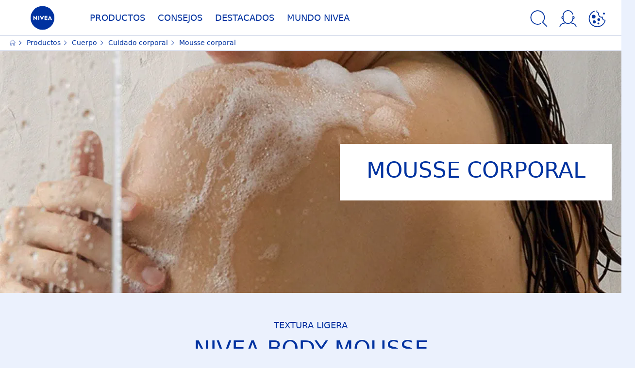

--- FILE ---
content_type: text/html; charset=utf-8
request_url: https://www.nivea.es/productos/cuerpo/cuidado-corporal/mousse-corporal
body_size: 65980
content:



<!DOCTYPE html>
<html lang="es-ES" data-multilang="es-ES" dir="ltr">
<!--   
                  server:   prd-niv-cd-us 
                  instance: LIVE.CD
                  site:     NiveaX_Spain 
                  language: es-ES 
                  id:       {49413795-9A1D-4091-8FD8-D12149CB3C30}
                  template: Listing Page
                  version:  1
                -->
<!-- NIVX -->
<head>
    <meta name="viewport" content="width=device-width, initial-scale=1.0,maximum-scale=5">
    <meta charset="UTF-8">
    
	<link rel="preconnect" href="https://stats.g.doubleclick.net"/>
	<link rel="preconnect" href="https://googleads.g.doubleclick.net"/>
	<link rel="preconnect" href="https://track.adform.net"/>
	<link rel="preconnect" href="https://www.facebook.com"/>
	<link rel="preconnect" href="https://connect.facebook.net"/>
	<link rel="preconnect" href="https://s2.adform.net"/>
	<link rel="preconnect" href="https://www.googletagmanager.com"/>
	<link rel="preconnect" href="https://delivery.consentmanager.net"/>
	<link rel="preconnect" href="https://www.google-analytics.com"/>
	<link rel="preconnect" href="https://www.googletagmanager.com"/>
	<link rel="preconnect" href="https://cdn.consentmanager.net"/>
	<link rel="preconnect" href="https://cdn.bunchbox.co"/>
	<link rel="preconnect" href="https://img.nivea.com"/>

    
    <script type="text/javascript" data-cmp-ab="1">window.cmp_customlanguages = [{"l":"DE-AT","i":"at","t":""},{"l":"DE-PRZ-DE","i":"xy","t":""}];</script>
<script>window.gdprAppliesGlobally=true;if(!("cmp_id" in window)||window.cmp_id<1){window.cmp_id=0}if(!("cmp_cdid" in window)){window.cmp_cdid="a57206d7ba20"}if(!("cmp_params" in window)){window.cmp_params=""}if(!("cmp_host" in window)){window.cmp_host="a.delivery.consentmanager.net"}if(!("cmp_cdn" in window)){window.cmp_cdn="cdn.consentmanager.net"}if(!("cmp_proto" in window)){window.cmp_proto="https:"}window.cmp_getsupportedLangs=function(){var b=["DE","EN","FR","IT","NO","DA","FI","ES","PT","RO","BG","ET","EL","GA","HR","LV","LT","MT","NL","PL","SV","SK","SL","CS","HU","RU","SR","ZH","TR","UK","AR","BS"];if("cmp_customlanguages" in window){for(var a=0;a<window.cmp_customlanguages.length;a++){b.push(window.cmp_customlanguages[a].l.toUpperCase())}}return b};window.cmp_getRTLLangs=function(){return["AR"]};window.cmp_getlang=function(j){if(typeof(j)!="boolean"){j=true}if(j&&typeof(cmp_getlang.usedlang)=="string"&&cmp_getlang.usedlang!==""){return cmp_getlang.usedlang}var g=window.cmp_getsupportedLangs();var c=[];var f=location.hash;var e=location.search;var a="languages" in navigator?navigator.languages:[];if(f.indexOf("cmplang=")!=-1){c.push(f.substr(f.indexOf("cmplang=")+8,2).toUpperCase())}else{if(e.indexOf("cmplang=")!=-1){c.push(e.substr(e.indexOf("cmplang=")+8,2).toUpperCase())}else{if("cmp_setlang" in window&&window.cmp_setlang!=""){c.push(window.cmp_setlang.toUpperCase())}else{if(a.length>0){for(var d=0;d<a.length;d++){c.push(a[d])}}}}}if("language" in navigator){c.push(navigator.language)}if("userLanguage" in navigator){c.push(navigator.userLanguage)}var h="";for(var d=0;d<c.length;d++){var b=c[d].toUpperCase();if(g.indexOf(b)!=-1){h=b;break}if(b.indexOf("-")!=-1){b=b.substr(0,2)}if(g.indexOf(b)!=-1){h=b;break}}if(h==""&&typeof(cmp_getlang.defaultlang)=="string"&&cmp_getlang.defaultlang!==""){return cmp_getlang.defaultlang}else{if(h==""){h="EN"}}h=h.toUpperCase();return h};(function(){var n=document;var p=window;var f="";var b="_en";if("cmp_getlang" in p){f=p.cmp_getlang().toLowerCase();if("cmp_customlanguages" in p){for(var h=0;h<p.cmp_customlanguages.length;h++){if(p.cmp_customlanguages[h].l.toUpperCase()==f.toUpperCase()){f="en";break}}}b="_"+f}function g(e,d){var l="";e+="=";var i=e.length;if(location.hash.indexOf(e)!=-1){l=location.hash.substr(location.hash.indexOf(e)+i,9999)}else{if(location.search.indexOf(e)!=-1){l=location.search.substr(location.search.indexOf(e)+i,9999)}else{return d}}if(l.indexOf("&")!=-1){l=l.substr(0,l.indexOf("&"))}return l}var j=("cmp_proto" in p)?p.cmp_proto:"https:";var o=["cmp_id","cmp_params","cmp_host","cmp_cdn","cmp_proto"];for(var h=0;h<o.length;h++){if(g(o[h],"%%%")!="%%%"){window[o[h]]=g(o[h],"")}}var k=("cmp_ref" in p)?p.cmp_ref:location.href;var q=n.createElement("script");q.setAttribute("data-cmp-ab","1");var c=g("cmpdesign","");var a=g("cmpregulationkey","");q.src=j+"//"+p.cmp_host+"/delivery/cmp.php?"+("cmp_id" in p&&p.cmp_id>0?"id="+p.cmp_id:"")+("cmp_cdid" in p?"cdid="+p.cmp_cdid:"")+"&h="+encodeURIComponent(k)+(c!=""?"&cmpdesign="+encodeURIComponent(c):"")+(a!=""?"&cmpregulationkey="+encodeURIComponent(a):"")+("cmp_params" in p?"&"+p.cmp_params:"")+(n.cookie.length>0?"&__cmpfcc=1":"")+"&l="+f.toLowerCase()+"&o="+(new Date()).getTime();q.type="text/javascript";q.async=true;if(n.currentScript){n.currentScript.parentElement.appendChild(q)}else{if(n.body){n.body.appendChild(q)}else{var m=n.getElementsByTagName("body");if(m.length==0){m=n.getElementsByTagName("div")}if(m.length==0){m=n.getElementsByTagName("span")}if(m.length==0){m=n.getElementsByTagName("ins")}if(m.length==0){m=n.getElementsByTagName("script")}if(m.length==0){m=n.getElementsByTagName("head")}if(m.length>0){m[0].appendChild(q)}}}var q=n.createElement("script");q.src=j+"//"+p.cmp_cdn+"/delivery/js/cmp"+b+".min.js";q.type="text/javascript";q.setAttribute("data-cmp-ab","1");q.async=true;if(n.currentScript){n.currentScript.parentElement.appendChild(q)}else{if(n.body){n.body.appendChild(q)}else{var m=n.getElementsByTagName("body");if(m.length==0){m=n.getElementsByTagName("div")}if(m.length==0){m=n.getElementsByTagName("span")}if(m.length==0){m=n.getElementsByTagName("ins")}if(m.length==0){m=n.getElementsByTagName("script")}if(m.length==0){m=n.getElementsByTagName("head")}if(m.length>0){m[0].appendChild(q)}}}})();window.cmp_addFrame=function(b){if(!window.frames[b]){if(document.body){var a=document.createElement("iframe");a.style.cssText="display:none";a.name=b;document.body.appendChild(a)}else{window.setTimeout(window.cmp_addFrame,10,b)}}};window.cmp_rc=function(h){var b=document.cookie;var f="";var d=0;while(b!=""&&d<100){d++;while(b.substr(0,1)==" "){b=b.substr(1,b.length)}var g=b.substring(0,b.indexOf("="));if(b.indexOf(";")!=-1){var c=b.substring(b.indexOf("=")+1,b.indexOf(";"))}else{var c=b.substr(b.indexOf("=")+1,b.length)}if(h==g){f=c}var e=b.indexOf(";")+1;if(e==0){e=b.length}b=b.substring(e,b.length)}return(f)};window.cmp_stub=function(){var a=arguments;__cmapi.a=__cmapi.a||[];if(!a.length){return __cmapi.a}else{if(a[0]==="ping"){if(a[1]===2){a[2]({gdprApplies:gdprAppliesGlobally,cmpLoaded:false,cmpStatus:"stub",displayStatus:"hidden",apiVersion:"2.0",cmpId:31},true)}else{a[2](false,true)}}else{if(a[0]==="getUSPData"){a[2]({version:1,uspString:window.cmp_rc("")},true)}else{if(a[0]==="getTCData"){__cmapi.a.push([].slice.apply(a))}else{if(a[0]==="addEventListener"||a[0]==="removeEventListener"){__cmapi.a.push([].slice.apply(a))}else{if(a.length==4&&a[3]===false){a[2]({},false)}else{__cmapi.a.push([].slice.apply(a))}}}}}}};window.cmp_msghandler=function(d){var a=typeof d.data==="string";try{var c=a?JSON.parse(d.data):d.data}catch(f){var c=null}if(typeof(c)==="object"&&c!==null&&"__cmpCall" in c){var b=c.__cmpCall;window.__cmp(b.command,b.parameter,function(h,g){var e={__cmpReturn:{returnValue:h,success:g,callId:b.callId}};d.source.postMessage(a?JSON.stringify(e):e,"*")})}if(typeof(c)==="object"&&c!==null&&"__cmapiCall" in c){var b=c.__cmapiCall;window.__cmapi(b.command,b.parameter,function(h,g){var e={__cmapiReturn:{returnValue:h,success:g,callId:b.callId}};d.source.postMessage(a?JSON.stringify(e):e,"*")})}if(typeof(c)==="object"&&c!==null&&"__uspapiCall" in c){var b=c.__uspapiCall;window.__uspapi(b.command,b.version,function(h,g){var e={__uspapiReturn:{returnValue:h,success:g,callId:b.callId}};d.source.postMessage(a?JSON.stringify(e):e,"*")})}if(typeof(c)==="object"&&c!==null&&"__tcfapiCall" in c){var b=c.__tcfapiCall;window.__tcfapi(b.command,b.version,function(h,g){var e={__tcfapiReturn:{returnValue:h,success:g,callId:b.callId}};d.source.postMessage(a?JSON.stringify(e):e,"*")},b.parameter)}};window.cmp_setStub=function(a){if(!(a in window)||(typeof(window[a])!=="function"&&typeof(window[a])!=="object"&&(typeof(window[a])==="undefined"||window[a]!==null))){window[a]=window.cmp_stub;window[a].msgHandler=window.cmp_msghandler;window.addEventListener("message",window.cmp_msghandler,false)}};window.cmp_addFrame("__cmapiLocator");window.cmp_addFrame("__cmpLocator");window.cmp_addFrame("__uspapiLocator");window.cmp_addFrame("__tcfapiLocator");window.cmp_setStub("__cmapi");window.cmp_setStub("__cmp");window.cmp_setStub("__tcfapi");window.cmp_setStub("__uspapi");</script>
<script type="application/json" data-offline-banner>{"Icon":"\u003csvg xmlns=\"http://www.w3.org/2000/svg\"  viewBox=\"0 0 32 32\"\u003e\u003cpath d=\"M16.053,32A16,16,0,0,1,9.8,1.282a.8.8,0,1,1,.628,1.471A14.43,14.43,0,1,0,14.667,1.67.8.8,0,1,1,14.51.078a16,16,0,0,1,3.15,31.844h0A16.008,16.008,0,0,1,16.053,32Z\"/\u003e\u003cpath d=\"M14.736,9.478a1.373,1.373,0,1,1,0,.02Zm2.424,3.207v11.2H15.025v-11.2Z\"/\u003e\u003c/svg\u003e","Text":"\u0026iexcl;Uy! Parece que tenemos problemas con nuestros servidores. Algunas funciones de la web podr\u0026iacute;an no estar disponibles en este momento."}</script>
<!-- No consent config selected for Inlink {AD065A97-9232-4515-B5E3-5726411749EC} skipping script -->

    
    
    
    <style id='above-theme'>:root{--AccordionPlusMinusButtonColor:var(--BaseInteractionColor);--AccordionSeparatorColor:#D6DCEC;--ActionLinkDefaultColor:var(--BaseInteractionColor);--ActionLinkHoverColor:var(--BaseLinkFontColorHover);--AnchorBackgroundActiveColor:var(--SecondaryBackgroundColor);--AnchorBorderColor:var(--SecondaryBackgroundColor);--AnchorBorderRadiusFirstChild:18px 0 0 18px;--AnchorBorderRadiusLastChild:0 18px 18px 0;--AnchorFontActiveColor:var(--BaseInteractionColor);--AnchorFontColor:var(--BaseFontColor);--BadgeBackgroundColor:#FF009A;--BaseBackgroundColor:var(--BaseFontColor);--BaseFontColor:#0032a0;--BaseInteractionColor:#0F60FF;--BaseLinkFontColor:var(--BaseInteractionColor);--BaseLinkFontColorHover:#92B7FF;--BenefitBulletsColor:var(--BaseFontColor);--BenefitsBackgroundColor:var(--ThirdBackgroundColor);--BrandBoldCopyFontFamilyType:NotoSansThai-Bold;--BrandBorderRadius:12px;--BrandButtonFontFamilyType:NotoSansThai-Bold;--BrandCopyFontFamilyType:NotoSansThai-Light;--BrandExtraBoldFontFamilyType:NotoSansThai-Black;--BrandHeadlinesFontFamilyType:NotoSansThai-Bold;--BrandLinkColor:var(--BaseInteractionColor);--BrandLinkColorHover:var(--BaseLinkFontColorHover);--BrandTemplateBackgroundColor:var(--SecondaryBackgroundColor);--BreadcrumbFontColor:var(--BaseFontColor);--BurgerArrowColor:#FFF;--BurgerBorderColor:#FFF;--BurgerFontColor:#FFF;--BurgerHeaderBackgroundColor:rgba(255,255,255,0.99);--BurgerHeaderIconColor:var(--BaseFontColor);--BurgerHeaderScrollBackgroundColor:rgb(255, 255, 255);--BurgerHeaderTopBackgroundColor:linear-gradient(0deg, rgba(255,255,255,0.33) 0%, rgba(255,255,255,1) 100%);;--BurgerInnerIconColor:#FFF;--BurgerMainBackgroundColor:rgba(0,50,160,0.95);--BurgerSecondaryBackgroundColor:rgba(0,50,160,0.95);--BurgerTeaserBackgroundColor:#FFF;--BurgerTeaserFontColor:var(--BaseFontColor);--ButtonBackgroundColor:var(--BaseInteractionColor);--ButtonBorderColor:var(--BaseInteractionColor);--ButtonBorderRadius:56px;--ButtonHoverBackgroundColor:#F3F7FF;--ButtonHoverBorderColor:var(--BaseInteractionColor);--ButtonHoverTextColor:var(--BaseInteractionColor);--ButtonSecondaryBorderColor:var(--BaseInteractionColor);--ButtonSecondaryHoverColor:#F3F7FF;--ButtonSecondaryTextColor:var(--BaseInteractionColor);--ContentSelectorActionLinkColorHover:var(--BaseLinkFontColorHover);--ContentSelectorDefaultIconColor:var(--BaseFontColor);--ContentSelectorIconColorHover:var(--BaseLinkFontColorHover);--ContentZoneTextLinkColor:var(--BaseInteractionColor);--ContentZoneTextLinkHoverColor:var(--BaseLinkFontColorHover);--CookieBannerDividerColor:#d6dcec;--CookieBannerLinkColor:var(--BaseInteractionColor);--DesktopFlyoutBackgroundColor:rgba(0,50,160,0.90);--DesktopFlyoutLinkColorHover:var(--BaseLinkFontColorHover);--DisabledColor:#F5F5F5;--ErrorColor:#E21010;--EshopProductInfoPromotionColor:#fe9119;--EshopProductOldPriceColor:#999;--EshopProductPricePerUnitColor:#999;--ExpanderColor:var(--BaseInteractionColor);--ExternalContentBlockBackgroundColor:#E5EAF5;--FilterBarCategoryBackgroundColor:#ffffff;--FilterBarCategoryItemBackgroundColorHover:var(--BaseLinkFontColorHover);--FilterBarCategoryItemBorderColor:var(--BaseInteractionColor);--FilterBarCategoryItemBorderColorHover:var(--BaseLinkFontColorHover);--FilterBarCategoryItemBorderRadius:32px;--FilterBarCategoryItemCountFontColor:var(--BaseLinkFontColorHover);--FilterBarCategoryItemCountFontHoverColor:#ffffff;--FilterBarCategoryItemFontColor:var(--BaseInteractionColor);--FilterBarCategoryItemFontColorHover:#ffffff;--FilterBarMainBackgroundColor:var(--BaseInteractionColor);--FilterBarMainFontColor:#ffffff;--FilterBorderColor:#d6dcec;--FilterCheckBoxActiveBackgroundColor:var(--BaseInteractionColor);--FilterCheckBoxBackgroundColor:var(--ThirdBackgroundColor);--FilterDropdownBackgroundColor:var(--SecondaryBackgroundColor);--FilterDropdownFontColor:var(--BaseInteractionColor);--FilterResultsCountColor:var(--BaseLinkFontColorHover);--FilterSubtitleTextColor:var(--BaseLinkFontColorHover);--FilterTitleTextColor:var(--BaseInteractionColor);--FooterBackgroundColor:var(--BaseBackgroundColor);--FooterBrandIconColor:var(--BaseFontColor);--FooterCopyColor:#ffffff;--FooterCopyColorHover:#F3F7FF;--FooterCopyrightBackgroundColor:#ffffff;--FooterCopyrightTextColor:var(--BaseFontColor);--FooterDividerLinesColor:#e5eaf5;--FooterHeadlineColor:#ffffff;--FooterSocialIconColor:#ffffff;--FooterSocialIconColorHover:#F3F7FF;--FormBubbleCheckedBackgroundColor:rgba(15,96,255,0.8);--FormBubbleTextColor:var(--BaseInteractionColor);--FormBubbleTextHoverColor:var(--BaseLinkFontColorHover);--FormCheckBoxCheckedBackgroundColor:var(--BaseInteractionColor);--FormCheckBoxTransitionBackgroundColor:#B8E986;--FormInputFieldBackgroundColor:#f5f5f5;--FormInputFieldBorderColor:var(--BaseInteractionColor);--FormInputFieldLabelColor:var(--BaseFontColor);--FormInputFieldTextColor:var(--BaseInteractionColor);--FormMultistepButtonBackgroundColor:var(--BaseInteractionColor);--FormMultistepLeftButtonBackgroundColor:#ffffff;--FormMultistepLeftButtonHoverBackgroundColor:#ffffff;--FormMultistepLeftButtonHoverIconColor:var(--BaseLinkFontColorHover);--FormMultistepLeftButtonIconColor:var(--BaseInteractionColor);--FormMultistepRightButtonBackgroundColor:var(--BaseInteractionColor);--FormMultistepRightButtonHoverBackgroundColor:var(--BaseLinkFontColorHover);--FormMultistepRightButtonHoverIconColor:#ffffff;--FormMultistepRightButtonIconColor:#ffffff;--FormProgressBarBackgroundColor:#d6dcec;--FormRatingStarCheckedColor:#FE9119;--FormRatingStarCheckedHoverColor:#F8B530;--FormRatingStarUncheckedColor:#F5F5F5;--FormRevealPasswordEyeColor:var(--BaseInteractionColor);--FormScrollBarBackgroundColor:var(--ThirdBackgroundColor);--FormScrollBarThumbColor:var(--BaseInteractionColor);--FormSelectBoxListItemColor:var(--BaseInteractionColor);--FormSelectBoxListItemHoverBackgroundColor:var(--SecondaryBackgroundColor);--FormSelectBoxTopLevelTextColor:var(--BaseInteractionColor);--FormToggleActiveColor:var(--BaseInteractionColor);--FormUploadBrowseBorderColor:var(--BaseInteractionColor);--FormUploadBrowseTextColor:var(--BaseInteractionColor);--FormUploadLabelColor:var(--BaseInteractionColor);--FormValidationErrorBackgroundColor:#FFD3D4;--FormValidationErrorTextColor:var(--ErrorColor);--GeneralTeaserContentBackgroundColor:#ffffff;--HotspotBackgroundGradient:rgba(255,255,255,0.90);--MarketingSliderBackgroundColor:var(--SecondaryBackgroundColor);--MobileNavBottomBarIconColor:var(--BaseInteractionColor);--MobileNavButtonBackgroundColor:var(--BaseInteractionColor);--MobileNavIconColor:#ffffff;--MobileNavInnerCircleBackgroundColor:var(--BaseFontColor);--MobileNavOuterCircleBackgroundColor:var(--BaseFontColor);--MobileNavScrollbarButtonColor:var(--BaseInteractionColor);--MobileNavScrollbarColor:#ffffff;--NavigationFlyoutLinkColor:#ffffff;--NavigationIconColor:var(--BaseFontColor);--NewsletterButtonBackgroundColor:transparent;--NewsletterButtonBackgroundHoverColor:#ffffff;--NewsletterButtonBorderColor:#ffffff;--NewsletterButtonBorderHoverColor:#ffffff;--NewsletterButtonTextColor:#ffffff;--NewsletterButtonTextHoverColor:var(--BaseInteractionColor);--NewsletterFontColor:#ffffff;--PaginationBulletsPrimaryColor:var(--BaseInteractionColor);--PaginationBulletsSecondaryColor:var(--BaseLinkFontColorHover);--PdpStageBackgroundDesktop:var(--SecondaryBackgroundColor);--PdpStageBackgroundMobile:var(--SecondaryBackgroundColor);--PromotionBannerDefaultBackgroundColor:#8397c6;--PromotionBannerDefaultButtonBackgroundColor:var(--BaseInteractionColor);--PromotionBannerDefaultButtonTextAndBorderColor:#ffffff;--PromotionBannerSalesBackgroundColor:#8397c6;--PromotionBannerSustainabilityBackgroundColor:#8397c6;--QuicklinksBackgroundColor:var(--SecondaryBackgroundColor);--QuicklinksLinkBackgroundColor:#FFFFFF;--QuicklinksLinkFontColor:var(--BaseInteractionColor);--QuicklinksLinkFontColorHover:var(--BaseLinkFontColorHover);--SecondaryBackgroundColor:#EBF1FD;--SecondaryFontColor:#ffffff;--SecondaryGradientBackgroundColor:linear-gradient(135deg,#3159B1,#3159B1);--SecondaryHighlightColor:#64A70B;--SecondaryHighlightColorHover:#64A70B;--SecondaryLinkFontColor:#ffffff;--SecondaryLinkFontColorHover:var(--BaseLinkFontColorHover);--SelectedFilterBackground:var(--BaseInteractionColor);--SelectedFiltersCloseBackgroundColor:var(--BaseLinkFontColorHover);--SeparatorLineColor:#d6dcec;--ServiceLayerCloseColor:var(--BaseInteractionColor);--SiteChooserBodyCopyFontColor:#fff;--SiteChooserBrandIconColor:#0032a0;--SiteChooserCountriesColor:#ffffff;--SiteChooserFooterBackgroundColor:#0032a0;--SiteChooserFooterBrandIconColor:#ffffff;--SiteChooserFooterCopyrightColor:#6e85bc;--SiteChooserFooterLinksColor:#ffffff;--SiteChooserHeadlineFontColor:#ffffff;--SiteChooserRegionTitleColor:#ffffff;--SiteChooserSublineFontColor:#ffffff;--SkipLinkFontColor:var(--BaseInteractionColor);--SliderbarPrimaryColor:var(--BaseInteractionColor);--SliderbarSecondaryColor:var(--ThirdBackgroundColor);--StandardTeaserSliderBackground:var(--SecondaryBackgroundColor);--TabTitleColor:var(--BaseFontColor);--ThirdBackgroundColor:#F5F8FE;--TooltipBoxColor:var(--SecondaryBackgroundColor);--TooltipHoverIconColor:var(--BaseLinkFontColorHover);--TooltipIconColor:var(--BaseInteractionColor);--TrustBackgroundColor:var(--SecondaryBackgroundColor);--TrustCircleBackgroundColor:var(--BaseFontColor);--TrustCircleBorderColor:var(--BaseFontColor);--TrustCircleTextColor:#ffffff}</style><style id='above'>a{background-color:transparent;text-decoration:none}ol,ul{margin:0;padding:0}abbr[title]{border-bottom:none;text-decoration:underline;-webkit-text-decoration:underline dotted;text-decoration:underline dotted}b,strong{font-family:var(--BrandBoldCopyFontFamilyType);font-weight:400}p:blank,p:empty{display:none;margin:0}em{font-style:italic}code,kbd,samp{font-family:monospace,monospace;font-size:1em}small{font-size:80%}sub,sup{font-size:75%;line-height:0;position:relative;vertical-align:baseline}sub{bottom:-.25em}sup{top:-.5em}img{border-style:none}button,input,optgroup,select,textarea{font-family:inherit;font-size:100%;line-height:1.15;margin:0}button,input{overflow:visible}button,select{text-transform:none}[type=button],[type=reset],[type=submit],button{-webkit-appearance:button}[type=button]::-moz-focus-inner,[type=reset]::-moz-focus-inner,[type=submit]::-moz-focus-inner,button::-moz-focus-inner{border-style:none;padding:0}[type=button]:-moz-focusring,[type=reset]:-moz-focusring,[type=submit]:-moz-focusring,button:-moz-focusring{outline:1px dotted ButtonText}a,button{outline:none}fieldset{padding:.35em .75em .625em}legend{box-sizing:border-box;color:inherit;display:table;max-width:100%;padding:0}li{list-style-type:none}progress{-webkit-appearance:none;-moz-appearance:none;appearance:none;vertical-align:baseline}textarea{overflow:auto}[type=checkbox],[type=radio]{box-sizing:border-box;padding:0}[type=number]::-webkit-inner-spin-button,[type=number]::-webkit-outer-spin-button{height:auto}[type=search]{-webkit-appearance:textfield;outline-offset:-2px}[type=search]::-webkit-search-decoration{-webkit-appearance:none}::-webkit-file-upload-button{-webkit-appearance:button;font:inherit}details{display:block}summary{display:list-item}template{display:none}[hidden]{display:none!important}table{word-break:normal}.remove-padding-horizontally{padding-left:0;padding-right:0}.nx-u-arrow-down,.nx-u-arrow-left,.nx-u-arrow-right,.nx-u-arrow-up{color:inherit;display:flex;height:6px;position:relative;width:6px}.nx-u-arrow-down:before,.nx-u-arrow-left:before,.nx-u-arrow-right:before,.nx-u-arrow-up:before{content:"";display:inline-block;height:6px;position:absolute;width:6px}.nx-u-arrow-down:before,.nx-u-arrow-up:before{border-right:2px solid transparent;border-top:2px solid transparent;border-color:inherit;transition:transform .5s}.nx-u-arrow-left:before,.nx-u-arrow-right:before{border-right:2px solid transparent;border-top:2px solid transparent;border-color:inherit;top:5px}.nx-u-arrow-left--small:before,.nx-u-arrow-right--small:before{border-right:solid transparent;border-color:inherit;border-width:1px;height:5px;width:5px}.nx-u-arrow-down,.nx-u-arrow-up{margin-left:7px}.nx-u-arrow-right:before{right:10px;transform:rotate(45deg)}.nx-u-arrow-right--small{right:8px}.nx-u-arrow-left:before{left:8px;transform:rotate(-135deg)}.nx-u-arrow-up:before{transform:translateY(35%) rotate(-45deg)}.nx-u-arrow-down:before{transform:translateY(-35%) rotate(135deg)}*{-webkit-tap-highlight-color:transparent}[class*=nx-]{box-sizing:border-box}.nx-breadcrumb__container,.nx-u-container,.nx-user-actions-container{box-sizing:border-box;margin-left:auto;margin-right:auto;min-width:320px;padding-left:20px;padding-right:20px;width:100%}@media (min-width:1280px){.nx-breadcrumb__container,.nx-u-container,.nx-user-actions-container{max-width:1280px}}html{color:var(--BaseFontColor);font-family:var(--BrandCopyFontFamilyType),system-ui,-apple-system,BlinkMacSystemFont,"Segoe UI","Roboto","Oxygen","Ubuntu","Cantarell","Fira Sans","Droid Sans","Helvetica Neue",sans-serif;font-size:112.5%;height:100%;line-height:1.45;scroll-behavior:smooth}body,html{width:100%}body{background-color:#fff;display:flex;fill:var(--BaseFontColor);flex-direction:column;-webkit-hyphenate-limit-chars:7 3 4;-webkit-hyphens:auto;margin:0;min-height:100%;padding:0;word-break:break-word;-webkit-hyphenate-limit-lines:2;-webkit-hyphenate-limit-last:always;-moz-hyphenate-limit-chars:7 3 4;-moz-hyphens:auto;-moz-hyphenate-limit-lines:2;-moz-hyphenate-limit-last:always;-ms-hyphenate-limit-chars:7 3 4;-ms-hyphens:auto;-ms-hyphenate-limit-lines:2;-ms-hyphenate-limit-last:always;hyphenate-limit-chars:7 3 4;hyphens:auto;hyphenate-limit-lines:2;hyphenate-limit-last:always}body.nx-pagetype-home-page,body[class*=-category-page],body[class*=-cluster-page],body[class*=-overview-page],body[class*=category-page]{background-color:var(--BrandTemplateBackgroundColor,transparent)}main{align-items:stretch;display:flex;flex-direction:column}.nx-main-inner,main{flex-basis:auto;flex-grow:1;flex-shrink:1}.nx-main-inner{width:100%}footer{flex-shrink:0}.nx-u-gray-background{background-color:#f5f5f5}img{position:relative}img:after{background:#fff;bottom:0;content:"";display:block;left:0;position:absolute;right:0;top:0;z-index:-1}.nx-header-icons .nx-svg,.nx-header-icons .nx-svg-container svg{fill:var(--NavigationIconColor,var(--BaseFontColor));height:35px;width:60px}.nx-link,a{color:var(--BrandLinkColor,var(--BaseLinkFontColor))}.nx-link:hover,a:hover{color:var(--BrandLinkColorHover,var(--BaseLinkFontColorHover))}.cmplazybtn .cmplazybtnlink{align-items:center;background-color:var(--ButtonBackgroundColor,var(--BaseFontColor));background-position:50%;border:1px solid var(--ButtonBackgroundColor,var(--BaseFontColor));border-radius:var(--ButtonBorderRadius,50px);box-sizing:border-box;color:var(--ButtonTextColor,var(--SecondaryFontColor));color:inherit;cursor:pointer;display:flex;font-family:var(--BrandButtonFontFamilyType,var(--BrandBoldCopyFontFamilyType,var(--BrandCopyFontFamilyType))),system-ui,-apple-system,BlinkMacSystemFont,"Segoe UI","Roboto","Oxygen","Ubuntu","Cantarell","Fira Sans","Droid Sans","Helvetica Neue",sans-serif;font-size:.88888889rem;height:55px;hyphens:manual;-webkit-hyphens:initial;-ms-hyphens:initial;hyphens:auto;justify-content:center;line-height:1.16666667rem;line-height:1.11111111rem;margin:4px;max-width:100%;outline:none;overflow:hidden;padding:4px 24px;text-align:center;text-decoration:none;text-decoration:none!important;text-transform:uppercase;transition:background .8s,border .25s,color .25s;vertical-align:top;white-space:normal;width:230px}.cmplazybtn .cmplazybtnlink:active{transition:background 0s,border .25s,color .25s}.cmplazybtn .cmplazybtnlink:active[disabled]{pointer-events:none}.cmplazybtn .cmplazybtnlink:disabled,.cmplazybtn .cmplazybtnlink[disabled]{cursor:not-allowed!important}.cmplazybtn .cmplazybtnlink:focus-visible{outline:2px solid var(--BaseInteractionColor,var(--BaseFontColor));outline-offset:2px}.nx-add-to-cart .nx-tooltip-container,.nx-range-dropdown__list-wrapper,.nx-tooltip__icons{display:none}.nx-u-center-block{margin:auto}.nx-no-hyphens{display:contents;hyphens:none}@media (-ms-high-contrast:active),(-ms-high-contrast:none){body main{display:block}}.nx-font-display-1{font-size:5rem;line-height:100%}.nx-font-display-2{font-size:4rem;line-height:100%}.nx-font-display-3{font-size:3rem;line-height:100%}.nx-font-display-4{font-size:2.5rem;line-height:100%}.nx-font-heading-1{font-size:2rem;line-height:100%}.nx-font-heading-2{font-size:1.55555556rem;line-height:100%}.nx-font-heading-3{font-size:1.22222222rem;line-height:100%}.nx-font-heading-4{font-size:1.11111111rem;line-height:110%}.nx-font-heading-5{font-size:1rem;line-height:120%}.nx-font-heading-6{font-size:.77777778rem;line-height:120%}.nx-font-heading-7{font-size:.66666667rem;line-height:110%}.nx-font-body-1{font-size:1rem;line-height:140%}.nx-font-body-2{font-size:.88888889rem;line-height:140%}.nx-font-body-3{font-size:.77777778rem;line-height:140%}.nx-font-overheader-1{font-size:1.22222222rem;line-height:120%}.nx-font-overheader-2{font-size:1rem;line-height:130%}.nx-font-overheader-3{font-size:.88888889rem;line-height:120%}.nx-font-overheader-4{font-size:.66666667rem;line-height:120%}.nx-font-body-details-1{font-size:.66666667rem;line-height:140%}.nx-font-body-details-2{font-size:.66666667rem;line-height:120%}.nx-font-text-link-large{font-size:1rem;line-height:120%}.nx-font-text-link-medium{font-size:.88888889rem;line-height:120%}.nx-font-text-link-small{font-size:.77777778rem;line-height:115%}.nx-font-button-text-large{font-size:1rem;line-height:120%}.nx-font-button-text-medium{font-size:.88888889rem;line-height:120%}.nx-font-button-text-small{font-size:.66666667rem;line-height:120%}.nx-u-txt--center{text-align:center}.nx-u-txt--left{text-align:left}.nx-u-txt--right{text-align:right}.nx-txt-uppercase{text-transform:uppercase}.nx-txt-lowercase{text-transform:lowercase}.nx-txt--capitalcase{text-transform:capitalize}.nx-txt--case-none{text-transform:none}.nx-font--regular{font-family:var(--BrandCopyFontFamilyType),system-ui,-apple-system,BlinkMacSystemFont,"Segoe UI","Roboto","Oxygen","Ubuntu","Cantarell","Fira Sans","Droid Sans","Helvetica Neue",sans-serif}.nx-font--bold{font-family:var(--BrandBoldCopyFontFamilyType,var(--BrandCopyFontFamilyType)),system-ui,-apple-system,BlinkMacSystemFont,"Segoe UI","Roboto","Oxygen","Ubuntu","Cantarell","Fira Sans","Droid Sans","Helvetica Neue",sans-serif}.nx-font--extrabold{font-family:var(--BrandExtraBoldFontFamilyType,var(--BrandBoldCopyFontFamilyType)),system-ui,-apple-system,BlinkMacSystemFont,"Segoe UI","Roboto","Oxygen","Ubuntu","Cantarell","Fira Sans","Droid Sans","Helvetica Neue",sans-serif}.alpaca-form h1,.alpaca-form h2,.alpaca-form h3,.squarelovin-headline{font-family:var(--BrandBoldCopyFontFamilyType,var(--BrandCopyFontFamilyType)),system-ui,-apple-system,BlinkMacSystemFont,"Segoe UI","Roboto","Oxygen","Ubuntu","Cantarell","Fira Sans","Droid Sans","Helvetica Neue",sans-serif}.nx-btn{background-position:50%;border:1px solid var(--ButtonBackgroundColor,var(--BaseFontColor));color:var(--ButtonTextColor,var(--SecondaryFontColor));cursor:pointer;font-family:var(--BrandButtonFontFamilyType,var(--BrandBoldCopyFontFamilyType,var(--BrandCopyFontFamilyType))),system-ui,-apple-system,BlinkMacSystemFont,"Segoe UI","Roboto","Oxygen","Ubuntu","Cantarell","Fira Sans","Droid Sans","Helvetica Neue",sans-serif;hyphens:manual;-webkit-hyphens:initial;-ms-hyphens:initial;line-height:1.16666667rem;margin:4px;text-decoration:none;transition:background .8s,border .25s,color .25s;vertical-align:top}.nx-btn:active{transition:background 0s,border .25s,color .25s}.nx-btn:active[disabled]{pointer-events:none}.nx-btn:disabled,.nx-btn[disabled]{cursor:not-allowed!important}.nx-btn,.nx-btn--primary,.nx-btn--primary-inverse,.nx-btn--secondary,.nx-btn--secondary-inverse,.nx-btn--tertiary{width:230px}.nx-btn--primary-inverse:focus-visible,.nx-btn--primary:focus-visible,.nx-btn--secondary-inverse:focus-visible,.nx-btn--secondary:focus-visible,.nx-btn--tertiary:focus-visible,.nx-btn:focus-visible{outline:2px solid var(--BaseInteractionColor,var(--BaseFontColor));outline-offset:2px}.nx-btn,.nx-btn--primary{background-color:var(--ButtonBackgroundColor,var(--BaseFontColor))}.nx-btn--disabled{cursor:not-allowed;pointer-events:none}.nx-btn--disabled:before{opacity:.4}.nx-background{position:relative}.nx-background__inner{background:var(--PdpStageBackgroundMobile,var(--SecondaryGradientBackgroundColor));height:290px;left:0;overflow:hidden;position:absolute;top:0;width:100%}.nx-background--full-height-desktop~.nx-product-stage__slider .nx-product__thumb,.nx-background--full-height-mobile~.nx-product-stage__slider .nx-product__thumb{border:0}@media (min-width:320px) and (max-width:767px){.nx-background--full-height-mobile{position:static}.nx-background--full-height-mobile .nx-background__inner{height:100%}}.nx-user-actions--bottom .nx-shariff{min-height:70px}.nx-footer{background:var(--FooterBackgroundColor,var(--BaseBackgroundColor))}.nx-footer .nx-footer-nav a{display:inline-table;margin-right:-3px;padding-bottom:.625em;padding-left:.688em;padding-right:.688em;text-decoration:underline}.nx-footer .nx-footer-nav li{display:inline}.nx-footer .nx-u-container>div{float:left}.nx-footer .nx-social-icons__wrapper-outer svg{fill:var(--FooterSocialIconColor,var(--SecondaryFontColor))}.nx-footer .nx-footer__newsletter,.nx-footer a{color:var(--FooterCopyColor,var(--SecondaryLinkFontColor))}.nx-footer .nx-copyright{background-color:var(--FooterCopyrightBackgroundColor,var(--BaseBackgroundColor));display:flex;width:100%}.nx-footer .nx-footer-nav{padding-top:14px}.nx-footer .nx-newsletter__input-text{margin-bottom:20px}.nx-footer input[type=checkbox]{display:none}.nx-footer-headline{color:var(--FooterHeadlineColor,var(--SecondaryFontColor,#fff))}.nx-hdl-1,.nx-hdl-2,.nx-hdl-3,.nx-hdl-4,.nx-hdl-5,.nx-hdl-6,.nx-hdl-7,h1,h2,h3,h4,h5,h6{color:var(--BrandHeadlinesColor,var(--BaseFontColor));font-weight:400;margin-top:0}.h6,.nx-hdl-6{font-weight:400;margin-top:0}.nx-hdl-1,h1{font-size:1.55555556rem;line-height:1.88888889rem}.nx-hdl-1,.nx-hdl-2,h1{color:var(--BrandHeadlinesColor,var(--BaseFontColor));font-weight:400;margin-top:0}.nx-hdl-2{font-size:1.33333333rem;line-height:1.55555556rem}.nx-hdl-3{font-size:1.11111111rem;line-height:1.33333333rem}.nx-hdl-3,.nx-hdl-4{color:var(--BrandHeadlinesColor,var(--BaseFontColor));font-weight:400;margin-top:0}.nx-hdl-4{font-size:1rem;line-height:1.22222222rem}.nx-hdl-5{font-size:.88888889rem;line-height:1.11111111rem}.nx-hdl-5,.nx-hdl-6,h6{color:var(--BrandHeadlinesColor,var(--BaseFontColor));font-weight:400;margin-top:0}.nx-hdl-6,h6{font-size:.66666667rem;line-height:.88888889rem}.nx-hdl-7{color:var(--BrandHeadlinesColor,var(--BaseFontColor));font-size:1.77777778rem;font-weight:400;line-height:2.11111111rem;margin-top:0}.nx-hdl-8{font-size:3.44444444rem;line-height:3.77777778rem}.nx-sbl-2{font-size:1.33333333rem;line-height:1.55555556rem}.nx-sbl-3{font-size:1.11111111rem;line-height:1.33333333rem}.nx-sbl-4{font-size:1rem;line-height:1.22222222rem}.nx-sbl-5{font-size:.88888889rem;line-height:1.11111111rem}.nx-sbl-6{font-size:.66666667rem;line-height:.88888889rem}.nx-content-zone__text .nx-expander__content p:not(:empty){margin-bottom:8px}.nx-content-zone{display:flex}.nx-content-zone p:empty,.nx-content-zone p:not([class]){margin-bottom:0;margin-top:0}.nx-content-zone__btn{margin-left:auto;margin-right:auto}.nx-btn.nx-content-zone__btn{border-width:1px;display:inline-flex}.nx-content-zone__action-link{display:inline-block}.nx-content-zone__action-link,.nx-content-zone__btn{margin-bottom:24px}.nx-u-image--hidden{left:50%;opacity:0;overflow:hidden;position:absolute;top:50%;transform:translateX(-50%) translateY(-50%);transition:opacity .5s;transition-delay:.1s;visibility:hidden}.nx-u-image-video{position:relative}.nx-u-image-video video{height:100%;left:0;-o-object-fit:cover;object-fit:cover;position:absolute;top:0;width:100%}.nx-video__btn-play{display:none}.nx-video__btn-play--show{display:flex}.nx-content-zone__image .nx-svg-container{bottom:10px;height:32px;position:absolute;right:20px;width:32px}.nx-content-zone-intro__items svg{width:56px}.nx-content-zone-intro--background-image+.nx-content-zone-intro__items{padding-left:16px;padding-right:16px}.nx-content-zone__items>.nx-row{margin-left:0;margin-right:0}.nx-mob-nav__wrapper,.nx-push-notification__outer{bottom:160px;left:0;position:fixed;right:0;z-index:1450}.nx-push-notification__outer{z-index:2400}.nx-mob-nav{height:68px;left:calc(100% - 68px);position:absolute;top:-12px;width:68px}.nx-mob-nav,.nx-mob-nav:before{opacity:0;transition:opacity .3s}.nx-mob-nav:before{background-color:hsla(0,0%,100%,.5);bottom:0;content:"";left:0;right:0;top:0;z-index:-10}.nx-pagetype-home-page .nx-mob-burger-nav--scroll-color-transition{background-color:transparent;min-height:auto;position:fixed;top:0;width:100%;z-index:200}.nx-pagetype-home-page .nx-mob-burger-nav--scroll-color-transition .nx-mob-burger-nav__header{height:56px}.nx-pagetype-home-page .nx-mob-burger-nav--scroll-color-transition .nx-mob-burger-nav__wrapper .nx-u-container{padding-left:10px}.nx-pagetype-home-page .nx-mob-burger-nav--scroll-color-transition .nx-burger-wrapper{border:none}.nx-pagetype-home-page .nx-mob-burger-nav--scroll-color-transition .nx-mob-burger-nav__header__icons__svg{display:flex}.nx-pagetype-home-page .nx-mob-burger-nav--scroll-color-transition .nx-u-container,.nx-pagetype-home-page .nx-mob-burger-nav--scroll-color-transition-scroll .nx-u-container{transition:background .3s ease}.nx-pagetype-home-page .nx-mob-burger-nav--scroll-color-transition .nx-u-container{background:var(--BurgerHeaderTopBackgroundColor,var(--SecondaryBackgroundColor))}.nx-pagetype-home-page .nx-mob-burger-nav--scroll-color-transition-scroll .nx-u-container{background:var(--BurgerHeaderScrollBackgroundColor,var(--BurgerHeaderTopBackgroundColor,var(--SecondaryBackgroundColor)))}.nx-mob-nav__bottom-bar .nx-mob-nav__bottom-bar__icons__svg{visibility:hidden;width:32px}.nx-show-splash-screen .nx-mob-nav{opacity:0;transition:none;z-index:-1}.nx-mob-nav__inner,.nx-mob-nav__inner-flyout{background-color:var(--MobileNavOuterCircleBackgroundColor,var(--BaseFontColor));border-radius:100%;height:610px;left:50%;overflow:hidden;position:absolute;top:50%;transform:translate(-50%,-50%);transform-origin:0 0;visibility:hidden;width:610px}.nx-nav-desktop__wrapper{background:var(--DesktopNavigationBackgroundColor,#fff);display:none;height:73px;padding-top:12px;position:relative;z-index:1310}.nx-nav-desktop__wrapper:after{clear:both;content:"";display:table}.nx-nav-desktop__wrapper .nx-u-container{display:flex;justify-content:space-between;width:100%}.nx-nav-desktop__logo{display:inline-block;fill:var(--DesktopNavigationBrandIconColor,var(--BaseFontColor))}.nx-nav-desktop__logo svg{height:50px;width:135px}.nx-nav-desktop{height:61px;max-width:100%;overflow:auto;padding:0 20px;scrollbar-width:none;transition:height .8s ease;width:100%}.nx-nav-desktop--open .nx-nav-desktop{height:1500px;transition:height .8s ease}.nx-nav-desktop::-webkit-scrollbar{display:none}.nx-nav-first-level{display:inline-block;white-space:nowrap;-ms-overflow-style:none;overflow:auto;scrollbar-width:none}.nx-nav-first-level::-webkit-scrollbar{display:none}.nx-scroll-slider--active .nx-nav-first-level{max-width:100%}.nx-nav-first-level__item{color:var(--NavigationFontColor,var(--BaseFontColor));display:block;display:inline-block;font-family:var(--NavigationFontFamilyType,var(--BrandCopyFontFamilyType)),system-ui,-apple-system,BlinkMacSystemFont,"Segoe UI","Roboto","Oxygen","Ubuntu","Cantarell","Fira Sans","Droid Sans","Helvetica Neue",sans-serif;font-size:1rem;line-height:1.22222222rem;line-height:1;text-transform:uppercase;white-space:nowrap}.nx-nav-desktop__flyout{display:none;white-space:normal}.nx-nav-first-level__link{color:var(--NavigationFontColor,var(--BaseFontColor));display:inline-block;padding:16px 10px 28px}.nx-nav-first-level__link:after{content:attr(title);display:block;font-family:var(--BrandHeadlinesFontFamilyType,var(--BrandBoldCopyFontFamilyType,var(--BrandCopyFontFamilyType))),system-ui,-apple-system,BlinkMacSystemFont,"Segoe UI","Roboto","Oxygen","Ubuntu","Cantarell","Fira Sans","Droid Sans","Helvetica Neue",sans-serif;height:0;overflow:hidden;visibility:hidden}.nx-header-icons{display:flex;height:60px;margin-left:auto;padding-top:9px}.nx-header-icons a:hover svg path{fill:var(--NavigationIconColorHover,var(--BaseLinkFontColorHover))}.nx-header-icon,.nx-header-icons__item{position:relative}.nx-header-icon{cursor:pointer;display:inline-block}.nx-mob-burger-nav__action-items .nx-header-icon,.nx-mob-burger-nav__action-items .nx-header-icons__item{display:inline}.nx-header-icon-lang__text{color:var(--MobileNavIconColor,var(--SecondaryFontColor));font-size:.66666667rem;left:33%;line-height:1rem;overflow:hidden;position:absolute;text-transform:uppercase;transform:translateY(50%)}.nx-header-icon-lang:hover .nx-header-icon-lang__text{color:var(--NavigationIconColorHover,var(--BaseLinkFontColorHover));transition:all .4s}span.nx-nav-desktop__arrow{top:28px}.nx-nav-desktop__scroll{display:none}.nx-scroll-slider--active .nx-nav-desktop__scroll{display:block;height:0;margin:0 -20px;position:relative;top:-69px}.nx-scroll-slider--active .nx-nav-desktop__scroll:after,.nx-scroll-slider--active .nx-nav-desktop__scroll:before{background-color:var(--DesktopNavigationBackgroundColor,#fff);content:"";height:50px;position:absolute;width:40px;z-index:9}.nx-scroll-slider--active .nx-nav-desktop__scroll:after{-webkit-mask-image:linear-gradient(270deg,transparent,#000 20px,#000 calc(100% - 20px),transparent);mask-image:linear-gradient(270deg,transparent,#000 20px,#000 calc(100% - 20px),transparent);right:0}.nx-scroll-slider--active .nx-nav-desktop__scroll:before{left:-3px;-webkit-mask-image:linear-gradient(90deg,transparent,#000 20px,#000 calc(100% - 20px),transparent);mask-image:linear-gradient(90deg,transparent,#000 20px,#000 calc(100% - 20px),transparent)}.nx-user-actions-container{display:none}.nx-product-stage{padding-bottom:40px;position:relative}.nx-product-stage__slider{opacity:0;position:relative}.nx-product-stage__slider .nx-slider{height:390px;margin-bottom:30px;overflow:hidden;position:relative;transition:transform}.nx-product-stage__item{position:relative}.nx-product__phototin{padding-left:20px;padding-right:20px}.nx-product-stage__badge{left:0;position:absolute;top:16px;z-index:1}.nx-product-stage__badge .nx-badge__item:empty{display:none}.nx-product-summary .nx-benefits__list img,.nx-product-summary .nx-benefits__list svg{border:none;border-radius:0;padding:0}.nx-product-summary .nx-pas,.nx-product-summary .nx-user-actions-container{padding-left:0;padding-right:0}.nx-product-summary .nx-pas__product-attributes--text{text-align:left}.nx-product-summary .nx-rating--pdp .nx-rating__total{min-width:unset}.nx-product-summary .nx-add-to-cart{min-height:60px}.nx-product-summary .nx-add-to-cart--prices-loaded{min-height:0}.nx-product-summary .nx-u-container--rating{line-height:0;padding-left:0;padding-right:0}.nx-product-summary .nx-add-to-cart-wrapper,.nx-product-summary .nx-pricing{margin-bottom:18px}.nx-product-summary .nx-original-price{margin-bottom:10px}.nx-add-to-cart~.nx-expand-section{margin-top:16px}.nx-rating__recommended-times{display:inline-block;font-size:.88888889rem;line-height:1.44444444rem;margin:24px 0;width:100%}.nx-product-stage__headline{margin-bottom:0}.nx-pas__button,.nx-pas__navigation{position:relative}.nx-pas__button{background-color:var(--ThirdBackgroundColor,#f5f5f5);border-radius:8px;color:var(--BaseFontColor);display:inline-block;font-size:.77777778rem;line-height:1.38888889rem;padding:1px 28px 1px 8px}.nx-pas__button .nx-icon__nav-arrow{height:20px;position:absolute;right:6px;top:50%;transform:translateY(-50%);width:20px}.nx-pas__button .nx-icon__nav-arrow:after{border:none;border-bottom:2px solid var(--BaseFontColor);border-left:2px solid var(--BaseFontColor);content:"";height:30%;position:absolute;right:0;top:0;transform:rotate(-45deg) translate3d(-80%,-10%,0);transform-origin:center center;width:30%}.nx-pas__button--one-element{padding-right:8px;pointer-events:none}.nx-pas__button--one-element .nx-icon__nav-arrow{display:none}.nx-product-stage__item--video .nx-video{align-items:center;display:flex;height:100%}.nx-slider__flexbox{height:100%;min-width:375px;width:100%}.nx-slider__flexbox .cmplazypreviewmsginner{height:358px;max-height:400px;overflow-y:scroll;padding-bottom:15px!important;padding-top:15px!important}.nx-slider__flexbox .nx-video,.nx-slider__flexbox .nx-video__container{height:inherit}.nx-pdp-two-columns .nx-product-stage{margin-bottom:8px;padding-bottom:8px}.nx-pdp-two-columns .nx-product-stage__item{height:calc(100% - 6px)}.nx-pdp-two-columns .nx-sticky{position:fixed}.nx-pdp-two-columns .nx-endposition{position:absolute}.nx-pdp-two-columns .nx-u-justify-start .nx-pas{align-items:flex-start;text-align:left}.nx-pdp-two-columns .nx-u-justify-end .nx-pas{align-items:flex-end;text-align:right}.nx-pdp-two-columns .nx-u-align-top .nx-pas{justify-content:flex-start}.nx-pdp-two-columns .nx-u-align-center .nx-pas{justify-content:center}.nx-pdp-two-columns .nx-u-align-bottom .nx-pas{justify-content:flex-end}.nx-pdp-two-columns .nx-u-justify-end .nx-pricing{margin-right:16px}.nx-pdp-two-columns+.nx-product-stage__grid{margin-top:1px}.nx-product-info-with-grid .nx-pas{display:flex;flex-flow:column;margin:0;padding:0}.nx-pdp-two-columns .nx-two-columns__half-col.nx-u-justify-start,.nx-pdp-two-columns .nx-u-row .nx-u-justify-start{justify-content:flex-start}.nx-pdp-two-columns .nx-two-columns__half-col.nx-u-justify-start .nx-pas__navigation,.nx-pdp-two-columns .nx-two-columns__half-col.nx-u-justify-start .nx-pas__product-attributes--text,.nx-pdp-two-columns .nx-two-columns__half-col.nx-u-justify-start .nx-product-stage__headline,.nx-pdp-two-columns .nx-u-row .nx-u-justify-start .nx-pas__navigation,.nx-pdp-two-columns .nx-u-row .nx-u-justify-start .nx-pas__product-attributes--text,.nx-pdp-two-columns .nx-u-row .nx-u-justify-start .nx-product-stage__headline{text-align:left}.nx-pdp-two-columns .nx-two-columns__half-col.nx-u-justify-start .product-variation__tags{justify-content:flex-start}.nx-pdp-two-columns .nx-two-columns__half-col.nx-u-justify-end .product-variation__tags{justify-content:flex-end}.nx-pdp-two-columns .nx-two-columns__half-col.nx-u-justify-center .nx-pas,.nx-pdp-two-columns .nx-two-columns__half-col.nx-u-justify-center .nx-product-stage__headline{text-align:center}.nx-pdp-two-columns .nx-two-columns__half-col.nx-u-justify-center .product-variations__inner-scroll{margin-left:auto;margin-right:auto}.nx-pdp-two-columns .nx-two-columns__half-col.nx-u-justify-center .product-variation__tags{justify-content:center}.nx-pdp-two-columns .nx-two-columns__half-col.nx-u-justify-end,.nx-pdp-two-columns .nx-u-row .nx-u-justify-end{justify-content:flex-end}.nx-pdp-two-columns .nx-two-columns__half-col.nx-u-justify-end .nx-pas__navigation,.nx-pdp-two-columns .nx-two-columns__half-col.nx-u-justify-end .nx-pas__product-attributes--text,.nx-pdp-two-columns .nx-two-columns__half-col.nx-u-justify-end .nx-product-stage__headline,.nx-pdp-two-columns .nx-u-row .nx-u-justify-end .nx-pas__navigation,.nx-pdp-two-columns .nx-u-row .nx-u-justify-end .nx-pas__product-attributes--text,.nx-pdp-two-columns .nx-u-row .nx-u-justify-end .nx-product-stage__headline{text-align:right}.nx-pdp-two-columns .nx-two-columns__half-col.nx-u-justify-end .product-variations__inner-scroll,.nx-pdp-two-columns .nx-u-row .nx-u-justify-end .product-variations__inner-scroll{margin-left:auto}.nx-pdp-two-columns .nx-two-columns__half-col.nx-u-align-top,.nx-pdp-two-columns .nx-u-row .nx-u-align-top{align-items:flex-start}.nx-pdp-two-columns .nx-two-columns__half-col.nx-u-align-center,.nx-pdp-two-columns .nx-u-row .nx-u-align-center{align-items:center}.nx-pdp-two-columns .nx-two-columns__half-col.nx-u-align-bottom,.nx-pdp-two-columns .nx-u-row .nx-u-align-bottom{align-items:flex-end}.nx-product__thumb-slider{display:flex;flex-flow:wrap;justify-content:center}.nx-product__thumb--with-slider{left:5px}.nx-product__thumb-slider-wrapper{max-height:80px;max-width:570px;overflow:hidden;transition:max-height .2s ease-in-out}.nx-product__thumb--count{color:var(--BaseFontColor);font-size:1.11111111rem}.nx-thumbnails--expanded .nx-product__thumb--count{display:none}.nx-thumbnails--expanded .nx-product__thumb--icon{display:block}.nx-expander__btn div{height:100%}.nx-thumbnails__with--expander .nx-product__thumb-slider-item{margin:4px}@media (min-width:320px) and (max-width:767px){.nx-pdp-two-columns .nx-product__thumb--with-slider{left:calc(50% + 8px);margin-left:-50vw;margin-right:-50vw;right:50%;width:100vw}}.nx-old-stage-controls,.nx-pas__button--checkbox{display:none}.nx-pas__attributes{height:0;left:0;opacity:0;overflow:hidden;position:absolute;right:0;top:100%;transform:translate3d(0,5px,0);transition:all .3s}.nx-pas__button--checkbox:checked~.nx-pas__attributes{opacity:1;overflow:visible;padding:0;transform:translateZ(0)}.product-variation__tags{display:flex;flex-flow:wrap;gap:8px}.product-variation__tags .product-variation__item{background-color:var(--ThirdBackgroundColor,#f5f5f5);border:1px solid transparent;border-radius:16px;cursor:pointer;padding:4px 16px}.product-variation__tags .product-variation__item--selected{border-color:var(--BaseInteractionColor)}.product-variation__image{align-items:center;display:flex;flex-flow:wrap;min-width:50px;padding-right:4px}.product-variation__image img{width:50px}.product-variation__with-expander{gap:8px;max-height:76px;transition:max-height .3s linear}.product-variation__with-expander,.product-variation__with-slide{display:flex;flex-flow:row wrap;font-size:.77777778rem;line-height:1rem;overflow:hidden}.product-variation__with-expander .product-variation__item,.product-variation__with-slide .product-variation__item{border:1px solid var(--BrandLinkColorHover,#d6dceb);box-sizing:border-box;display:flex;flex-basis:calc(33.33% - 6px);max-width:calc(33.33% - 6px);min-height:62px;padding:4px}.product-variation__with-expander .product-variation__item--selected,.product-variation__with-slide .product-variation__item--selected{border-color:var(--BrandLinkColor,var(--BaseFontColor))}.product-variation__with-expander .product-variation__item:hover .product-variation__image img,.product-variation__with-slide .product-variation__item:hover .product-variation__image img{backface-visibility:hidden;transform:scale3d(1.05,1.05,1) translateZ(0);transition:all .3s cubic-bezier(.23,1,.32,1)}.product-variation__with-expander--small-item-count .product-variation__item,.product-variation__with-slide--small-item-count .product-variation__item{flex-basis:calc(50% - 6px);max-width:calc(50% - 6px)}.product-variation__with-expander .product-variation__description,.product-variation__with-slide .product-variation__description{display:flex;flex-flow:column;justify-content:center}.product-variation__with-expander .product-variation__price,.product-variation__with-slide .product-variation__price{background-color:var(--BaseBackgroundColor);color:var(--SecondaryFontColor);padding:2px 8px}.product-variation__with-expander .nx-action-link,.product-variation__with-slide .nx-action-link{padding-left:0}.product-variation__with-expander .nx-action-link:before,.product-variation__with-slide .nx-action-link:before{margin-right:8px;position:relative;top:-1px}.product-variations{position:relative}.product-variation__with-expander,.product-variation__with-slide{max-width:575px}.product-variation__with-slide .product-variation__item{min-width:176px}.product-variations__inner-scroll{-moz-column-gap:8px;column-gap:8px;display:flex;flex-flow:row;overflow-x:auto}.product-variations__inner-scroll::-webkit-scrollbar{display:none}.nx-product-content-selector__list{display:flex;flex-wrap:wrap;gap:20px;justify-content:center;margin-left:auto;margin-right:auto;max-width:600px}.nx-product-content-selector__link{text-align:center}.nx-product-content-selector__link svg{display:block;fill:var(--ContentSelectorDefaultIconColor,var(--BaseFontColor));height:80px;margin:0 auto;width:auto}.nx-splash-screen{height:100%;left:0;overflow:hidden;position:fixed;top:0;touch-action:none;width:100%;z-index:91000000}.nx-splash-screen .nx-inner{height:188px;left:50%;position:absolute;right:0;text-align:center;top:50%;transform:translate(-50%,-50%)}.nx-splash-screen .nx-inner svg{fill:var(--SplashScreenIconColor,var(--SecondaryFontColor))}.nx-splash-screen .nx-background{background-color:var(--SplashScreenBackgroundColor,var(--BaseBackgroundColor));border-radius:50%;position:fixed;transform-origin:center center;transition:all .5s}.nx-splash-screen svg{border-radius:50%;left:50%;position:absolute;top:50%;transform:translateX(-50%) translateY(-50%);z-index:9100}.nx-hide-splash-screen .nx-splash-screen{opacity:0;touch-action:auto;transition:opacity 0s 2s,z-index 0s 2s;z-index:-1}.nx-hide-splash-screen .nx-splash-screen .nx-background,.nx-hide-splash-screen .nx-splash-screen svg{opacity:0;transform:scale(.1);z-index:-1}@media only screen and (orientation:portrait){.nx-splash-screen .nx-background{height:150vh;left:-47vh;top:-25vh;width:150vh}}@media only screen and (orientation:landscape){.nx-splash-screen .nx-background{height:150vw;left:-25vw;top:-47vw;width:150vw}}@media only screen and (min-device-width:375px) and (max-device-width:812px) and (-webkit-min-device-pixel-ratio:3) and (orientation:portrait){.nx-splash-screen .nx-background{height:150vh;left:-52vh;top:-25vh;width:150vh}}@media only screen and (min-device-width:375px) and (max-device-width:812px) and (-webkit-min-device-pixel-ratio:3) and (orientation:landscape){.nx-splash-screen .nx-background{height:150vw;left:-25vw;top:-52vw;width:150vw}}@media only screen and (min-device-width:768px) and (max-device-width:1024px) and (orientation:portrait) and (-webkit-min-device-pixel-ratio:1){.nx-splash-screen .nx-background{height:150vh;left:-37.5vh;top:-25vh;width:150vh}}div[class*=-teaser] [class*=-teaser__image] img{opacity:1;transition:opacity .5s ease-in-out}div[class*=-teaser] [class*=-teaser__image].nx-lazy .nx-lazy__image,div[class*=-teaser] [class*=-teaser__image].nx-lazy img{height:212px;opacity:0}.nx-general-teaser{width:100%}.nx-general-teaser__image img[data-src]{height:0;padding-top:80%}.nx-content-teaser__image img[data-src]{height:0;padding-top:55.31914894%}.nx-marketing-teaser__image--big picture{display:block}.nx-marketing-teaser__image--big img[data-src]{height:0;padding-top:80%}.nx-filter-navigation{position:relative}.nx-filter-navigation__level{height:74px;opacity:0;overflow:hidden;position:absolute;top:0;visibility:hidden}.nx-filter-navigation__level--display-all,.nx-filter-navigation__level--display-icons{height:auto}.nx-filter-navigation__level--display-all .nx-filter-navigation__list,.nx-filter-navigation__level--display-icons .nx-filter-navigation__list{height:auto;mask-image:none;-webkit-mask-image:none;padding-left:0;padding-right:0}.nx-filter-navigation__level--display-all .nx-filter-navigation__list{flex-wrap:wrap;justify-content:flex-start}.nx-filter-navigation__level--display-all .nx-filter-navigation__item,.nx-filter-navigation__level--display-all .nx-filter-navigation__item--all{margin-bottom:4px;margin-top:4px}.nx-filter-navigation__level--display-icons .nx-filter-navigation__list{align-content:space-around;align-items:center;display:inline-flex;justify-content:flex-start}.nx-filter-navigation__level--display-icons .nx-filter-navigation__item,.nx-filter-navigation__level--display-icons .nx-filter-navigation__item--all{height:80px;padding-left:24px;padding-right:24px}.nx-filter-navigation__level--display-icons .nx-filter-navigation__item--all:has(.nx-filter-navigation__back-btn){padding-left:8px}.nx-filter-navigation__level--display-icons .nx-filter-navigation__item{display:inline-flex;height:100%;justify-content:center;min-height:80px;min-width:-moz-fit-content;min-width:fit-content}.nx-filter-navigation__level--display-icons .nx-filter-navigation__item.nx-filter-navigation__item--all .nx-filter-navigation__item-content{flex-direction:row}.nx-filter-navigation__level--display-icons .nx-filter-navigation__item-content{align-items:center;display:flex;flex-direction:column}.nx-filter-navigation__level--display-icons .nx-filter-navigation__item-content img,.nx-filter-navigation__level--display-icons .nx-filter-navigation__item-content svg{align-self:center;max-height:40px;max-width:40px;padding-bottom:4px}.nx-filter-navigation__level--display-icons .nx-filter-navigation__item-content svg{fill:var(--FilterBarCategoryItemFontColor,var(--BaseFontColor))}.nx-filter-navigation__level--display-icons .nx-filter-navigation__item--all .nx-filter-navigation__item-content svg,.nx-filter-navigation__level--display-icons .nx-filter-navigation__item.nx-active .nx-filter-navigation__item-content svg{fill:var(--FilterBarMainFontColor,var(--BaseFontColor))}.nx-filter-navigation__level--last{pointer-events:all!important}.nx-filter-navigation__level--prime{background-color:var(--FilterBarBackgroundColor,#fff);position:relative}.nx-filter-navigation__level--active{opacity:1;overflow:visible;visibility:visible}.nx-filter-navigation__scrollbar{overflow:hidden}.nx-filter-navigation__list,.nx-teasers-tagfilter__list{display:inline-flex;height:74px;line-height:1;overflow:auto;padding:16px 20px;white-space:nowrap}.nx-scroll-slider--active .nx-filter-navigation__list,.nx-scroll-slider--active .nx-teasers-tagfilter__list{max-width:100%}.nx-filter-navigation__arrow,.nx-nav-desktop__arrow,.nx-teasers-tagfilter-bar__arrow{display:none;fill:var(--BaseInteractionColor,var(--BaseFontColor));position:absolute;top:50%;transform:translateY(-50%);width:32px;z-index:99}.nx-filter-navigation__arrow--right,.nx-nav-desktop__arrow--right,.nx-teasers-tagfilter-bar__arrow--right{right:-8px}.nx-filter-navigation__arrow--left,.nx-nav-desktop__arrow--left,.nx-teasers-tagfilter-bar__arrow--left{left:-8px}.nx-scroll-slider--active .nx-filter-navigation__arrow,.nx-scroll-slider--active .nx-nav-desktop__arrow,.nx-scroll-slider--active .nx-teasers-tagfilter-bar__arrow{display:block}.nx-filter-navigation__arrow.nx-arrow--hidden,.nx-nav-desktop__arrow.nx-arrow--hidden,.nx-teasers-tagfilter-bar__arrow.nx-arrow--hidden{opacity:0}.nx-filter-navigation__arrow--right svg,.nx-nav-desktop__arrow--right svg,.nx-teasers-tagfilter-bar__arrow--right svg{transform:rotate(180deg)}.nx-filter-navigation__arrow--left svg,.nx-nav-desktop__arrow--left svg,.nx-teasers-tagfilter-bar__arrow--left svg{transform:rotate(0deg)}.nx-filter-navigation__item,.nx-filter-navigation__item--all{align-items:center;border-radius:var(--FilterBarCategoryItemBorderRadius,5px);cursor:pointer;display:inline-flex;flex-wrap:nowrap;padding:8px 16px;transition:all .2s ease}.nx-filter-navigation__item,.nx-filter-navigation__item--all.nx-back-btn--disabled{background:var(--FilterBarCategoryItemBackgroundColor,transparent);border:1px solid var(--FilterBarCategoryItemBorderColor,var(--BaseFontColor));color:var(--FilterBarCategoryItemFontColor,var(--BaseFontColor))}.nx-filter-navigation__item--all.nx-back-btn--disabled svg{fill:var(--FilterBarCategoryItemFontColor,var(--BaseFontColor))!important}.nx-filter-navigation__item,.nx-filter-navigation__item--all{margin-right:8px}.nx-filter-navigation__item--all:not(.nx-back-btn--disabled){background:var(--FilterBarMainBackgroundColor,var(--BaseBackgroundColor));border:1px solid var(--FilterBarMainBackgroundColor,var(--BaseBackgroundColor));color:var(--FilterBarMainFontColor,var(--SecondaryFontColor))}.nx-filter-navigation__item--all:not(.nx-back-btn--disabled) .nx-filter-navigation__back-btn svg{fill:var(--FilterBarMainFontColor,var(--SecondaryFontColor))}.nx-filter-navigation__item--all:not(.nx-back-btn--disabled) .nx-filter-navigation__count{color:var(--FilterBarMainFontColor,var(--SecondaryFontColor))}.nx-filter-navigation__back-btn{display:flex;margin-right:16px}.nx-active-filters__delete-all__icon svg{height:10px;width:10px}.nx-filter-navigation__count{color:var(--FilterBarCategoryItemCountFontColor,var(--FilterBarCategoryItemFontColor,var(--BaseFontColor)));display:inline-block;min-width:20px}.nx-filter-navigation__count:before{content:"("}.nx-filter-navigation__count:after{content:")"}.nx-breadcrumb-wrapper{min-height:30px}.nx-body__breadcrumb{background:var(--DesktopNavigationBackgroundColor,#fff);display:block;max-width:100%;position:relative;width:100%}.nx-breadcrumb.nx-sticky{overflow:hidden}.nx-breadcrumb__container{align-items:center;display:flex;justify-content:space-between}.nx-breadcrumb__list{cursor:pointer;height:200%;margin:0;overflow:auto;padding:0;position:relative;white-space:nowrap;width:100%}.nx-breadcrumb__fade-out{height:30px;overflow:hidden;position:relative;width:100%}li.nx-breadcrumb__item{color:var(--BreadcrumbFontColor,var(--BaseFontColor));display:inline-block;padding-right:2px}li.nx-breadcrumb__item:after{border-right:1px solid var(--BreadcrumbFontColor,var(--BaseFontColor));border-top:1px solid var(--BreadcrumbFontColor,var(--BaseFontColor));content:"";display:inline-block;height:6px;margin-bottom:1px;margin-right:4px;transform:rotate(45deg);width:6px}li.nx-breadcrumb__item:last-child{padding-right:9px}li.nx-breadcrumb__item:last-child:after{display:none}li.nx-breadcrumb__item h1{color:var(--BreadcrumbFontColor,var(--BaseFontColor))}.nx-body__breadcrumb,.nx-body__breadcrumb.nx-breadcrumb--sticky{left:0;position:fixed;right:0;z-index:1000}.nx-breadcrumb--sticky{max-height:0}.nx-breadcrumb__link{color:var(--BreadcrumbFontColor,var(--BaseFontColor));text-decoration:none}.nx-breadcrumb__link .nx-icon-home{fill:none;stroke:var(--BreadcrumbFontColor,var(--BaseFontColor));stroke-linecap:round;stroke-linejoin:round}.nx-breadcrumb__link svg{display:inline-block;height:12px;position:relative;top:1px;width:12px}.nx-back-to-top--hide{display:none;opacity:0}.nx-cookie-policy-popup{background-color:var(--CookieBannerBackgroundColor,#fff);color:var(--BaseFontColor);font-size:.66666667rem;line-height:.88888889rem;opacity:0;pointer-events:none;position:relative;transition:height .5s ease-in-out,top .5s ease-in-out;z-index:1710}.nx-cookie-policy-popup .nx-u-container{padding:20px 18px;text-align:center}.nx-cookie-policy-popup svg{height:24px;margin-bottom:12px;width:24px}.nx-cookie-policy-popup .bdf-cookie-policy-confirmation-required,.nx-cookie-policy-popup .bdf-cookie-policy-first-time{margin-left:auto;margin-right:auto}.bdf-cookie-policy-content a{color:var(--CookieBannerLinkColor,var(--BaseFontColor));text-decoration:underline}.bdf-cookie-policy-content a:hover{color:var(--CookieBannerLinkColor,var(--BaseLinkFontColorHover))}.nx-cookie-policy-popup--show{opacity:1;pointer-events:auto;transition:opacity .6s ease-in-out}.nx-cookie-policy-popup__container{background-color:var(--CookieBannerBackgroundColor,#fff);box-shadow:0 10px 20px 0 rgba(0,0,0,.2);max-height:100%;overflow-y:auto;position:fixed;width:100%}.nx-cookie-policy-popup__container a{color:var(--CookieBannerLinkColor,--BaseLinkFontColor)}.bdf-cookie-policy-first-time{border-bottom:1px solid var(--CookieBannerDividerColor,var(--BaseFontColor));margin-bottom:16px;padding-bottom:16px}.bdf-cookie-policy-confirmation-required,.bdf-cookie-policy-first-time{text-align:left}.nx-btn{border-radius:var(--ButtonBorderRadius,50px);box-sizing:border-box;color:inherit;font-size:.88888889rem;height:55px;hyphens:auto;justify-content:center;line-height:1.11111111rem;max-width:100%;outline:none;overflow:hidden;padding:4px 24px;text-decoration:none!important;text-transform:uppercase;white-space:normal}.bdf-cookie-policy-buttons,.nx-btn{align-items:center;display:flex;text-align:center}.bdf-cookie-policy-buttons{flex-flow:column;margin-top:26px}.nx-cookie-policy-popup__close{cursor:pointer;margin-bottom:22px;position:absolute;right:26px;top:25px}.nx-cookie-policy-popup__close svg{height:18px;width:18px}@media (min-width:768px){.nx-cookie-policy-popup .nx-u-container{padding:22px 14px}.nx-cookie-policy-popup svg{margin-bottom:24px}.nx-cookie-policy-popup__close{right:35px;top:30px}}@media (min-width:1024px){.nx-cookie-policy-popup svg{height:32px;margin-bottom:22px;width:32px}.nx-cookie-policy-popup__close{right:5px}.nx-cookie-policy-popup__close svg{height:18px;width:18px}}.nx-sort-filters__wrapper{display:flex;justify-content:space-between}.nx-sort-filters__wrapper svg{fill:var(--BaseInteractionColor,var(--BaseFontColor))}.nx-filter-button,.nx-sort-button{border-bottom:1px solid #fff;border-top:1px solid #fff;color:var(--BaseInteractionColor,var(--BaseFontColor));cursor:pointer;display:flex;font-size:.88888889rem;line-height:1.11111111rem;max-width:50%;text-transform:uppercase;width:50%}.nx-filter-button--disabled,.nx-sort-button--disabled{color:var(--DisabledColor);pointer-events:none;position:relative}.nx-filter-button--disabled:before,.nx-sort-button--disabled:before{bottom:0;content:"";left:0;position:absolute;right:0;top:0}.nx-filter-button--disabled .nx-filter-button__wrapper svg,.nx-filter-button--disabled .nx-sort-button__wrapper svg,.nx-sort-button--disabled .nx-filter-button__wrapper svg,.nx-sort-button--disabled .nx-sort-button__wrapper svg{fill:var(--DisabledColor)}.nx-filter-button{border-right:1px solid #fff}.nx-sort-button{border-left:1px solid #fff;justify-content:flex-end}.nx-filter-button svg,.nx-filter-button__text,.nx-sort-button svg,.nx-sort-button__text{display:inline-block;vertical-align:middle}.nx-sticky-clone{position:absolute!important;visibility:hidden}.nx-sticky-clone.nx-sticky{position:relative!important}.nx-stage__image--bg{background-image:radial-gradient(at bottom,#fff 20%,#bcc7e2 100%)}.nx-stage{position:relative}.nx-rounded-borders .nx-stage__podium,.nx-rounded-borders .nx-story-stage__podium{border-radius:var(--BrandBorderRadius)}.nx-stage__link{display:block;outline:none!important;text-decoration:none}.nx-stage__image{line-height:0;position:relative}.nx-stage__image img{display:block;width:100%}.nx-stage__image__single-item video{height:100%;left:0;-o-object-fit:cover;object-fit:cover;position:absolute;top:0;width:100%}.nx-stage__image:not(.nx-stage__image--compact) img{min-height:80vw}.nx-stage__image--compact img{min-height:36.36364vw}.nx-stage__image--bg{height:448px}.nx-stage__content--inside-mobile{align-items:center;bottom:auto;display:flex;height:calc(100% - 40px);position:absolute;top:50%;transform:translateY(-50%)}.nx-stage__content--inside-mobile .nx-podium_mobile--center{margin:0;max-height:100%;overflow:hidden;width:100%}.nx-podium{background:var(--PodiumBackgroundMobile,#fff)}.nx-podium-container{min-height:32px}.nx-stage__podium{margin:-20px auto 24px;padding:24px 24px 32px;position:relative;width:100%;z-index:100}.nx-stage__image--no-image,.nx-stage__podium--no-image{margin-bottom:8px;margin-top:8px}.nx-podium__hdl{color:var(--PodiumHeadlineColorMobile,var(--BaseFontColor))}.nx-btn.nx-podium__btn{background:var(--CTAButtonBackgroundColor,var(--PodiumButtonBackgroundColorMobile,var(--BaseFontColor)));border:1px solid var(--CTAButtonBorderColor,var(--PodiumButtonBorderColorMobile,var(--BaseFontColor)));color:var(--CTAButtonTextColor,var(--PodiumButtonTextColorMobile,var(--SecondaryFontColor)));display:inline-block}.nx-loyalty-stage__wrapper{display:flex;justify-content:center;left:50%;position:absolute;top:50%;top:45%;transform:translateX(-50%) translateY(-50%)}.nx-loyalty-stage__wrapper svg{fill:var(--SecondaryFontColor);height:195px;width:165px}.nx-loyalty-stage__inner{position:relative;width:100%}.nx-loyalty-stage__points{position:absolute;right:0}.nx-loyalty-stage__points p,.nx-loyalty-stage__points span{color:var(--SecondaryFontColor)}.nx-loyalty-stage__points svg{height:164px;width:164px}.nx-loyalty-stage__points div{align-items:center;display:flex;flex-direction:column;height:100%;justify-content:space-evenly}.nx-podium__cpy{color:var(--PodiumCopyColorMobile,var(--BaseFontColor))}.nx-slider__item--stage{display:none}.nx-slider__item--stage:first-of-type{display:block}div.nx-search__input{padding-left:0;padding-right:0}.nx-overlay__content .nx-search:before{display:none}.nx-search__heading{text-align:center}.nx-search__quicklinks{margin-top:40px;padding-left:36px}.nx-search-quicklinks__link{color:var(--BaseFontColor);margin-bottom:10px;padding:0;text-decoration:none;transition:color .2s}.nx-search-quicklinks__link:before{display:inline-block;font-size:.61111111rem;font-weight:900;margin-right:7px;vertical-align:1px}.nx-search-icon,.nx-search-input__icon{cursor:pointer}@media screen and (max-width:374px){div.nx-search__input{padding-left:4px;padding-right:4px}}@media (max-width:767px){.nx-layer__overlay-container{height:auto}.nx-search__input{padding:0 20px}}.nx-search-results{background:var(--ThirdBackgroundColor,#f5f5f5);height:100%;min-height:464px}.nx-search-result-header{padding:40px 10px 64px;position:relative;z-index:2}.nx-search-result-header--gradient{background-color:transparent;background:var(--SecondaryGradientBackgroundColor,linear-gradient(120.93deg,#6e85bc,#eaedf5));background-repeat:no-repeat}.nx-search-results__heading{color:var(--SecondaryFontColor)}.nx-search-results__input{width:100%}.nx-search-input__text{max-width:calc(100% - 100px);padding-left:16px}.nx-search-no-results{margin-top:34px}.nx-search-no-results .nx-action-link,.nx-search-no-results .nx-search-no-results__copy,.nx-search-no-results .nx-search-quicklinks__link,.nx-search-no-results .nx-search-quicklinks__link a,.nx-search-no-results h3{color:var(--SecondaryFontColor)}.nx-search-no-results .nx-hdl-4,.nx-search-no-results .nx-search-no-results__copy,.nx-search-no-results .nx-search-quicklinks{padding-left:24px}.nx-search-no-results__copy{font-style:italic;margin-bottom:32px}@media screen and (max-width:374px){.nx-search-input__submit{padding-left:4px}}.nx-search-no-results,.nx-search-results__input{margin-left:auto;margin-right:auto}.nx-push-notification{transform:scale(0)}.nx-search-input__inner{align-items:center;display:flex;flex-basis:auto;flex-grow:1;flex-shrink:1}.nx-search-input__submit{background:transparent;border:none;flex-basis:auto;flex-grow:0;flex-shrink:0;padding:0;position:absolute;right:0;top:10px}.nx-search-input__text{background-color:transparent;border:none;color:var(--BaseFontColor);flex-basis:auto;flex-grow:1;flex-shrink:1;line-height:1.5;outline:none}.nx-search-input__text::-moz-placeholder{color:var(--FormInputFieldLabelColor,var(--ThirdFontColor));font-size:.88888889rem}.nx-search-input__text::placeholder{color:var(--FormInputFieldLabelColor,var(--ThirdFontColor));font-size:.88888889rem}.nx-search-input-clear__icon{cursor:pointer;flex-basis:auto;flex-grow:0;flex-shrink:0;opacity:0;position:absolute;right:70px;top:10px;transition:opacity .3s}.nx-search-input-clear__icon .circle{fill:#adb9d9}.nx-search-input-clear__icon .cross-line{fill:none;stroke:#f4f4f4;stroke-linecap:round;stroke-width:2px}.alpaca-form .nx-hidden,.alpaca-forms-trap{display:none}.required-text{text-align:center}.nx-item-group-option__image svg,.radio-optionimage svg{height:32px;width:32px}.nx-file-upload__browse-icon{display:block;height:90px;margin-left:auto;margin-right:auto;width:90px}.nx-benefit{float:left;width:100px}.nx-add-to-cart-flag{display:none}.swn-wtb-btn{display:none!important}.nx-wtb-button,.nx-wtb-desktop-button{background:var(--BaseHighlightColor)}.nx-wtb-button svg,.nx-wtb-desktop-button svg{fill:var(--SecondaryFontColor);height:30px;width:30px}.nx-wtb-button svg:hover path,.nx-wtb-desktop-button svg:hover path{fill:var(--SecondaryFontColor)}.nx-wtb-desktop-button:not(.swn-awe-btn-enabled){display:none}.nx-where-to-buy-btn{border:1px solid;border-radius:50%;height:40px;outline:none;padding:7px;width:40px}.nx-where-to-buy-wrapper{margin-right:40px;position:absolute;right:0;top:60%}.nx-where-to-buy-wrapper svg{fill:var(--SecondaryFontColor);height:100%;width:100%}.nx-availability{color:var(--EshopProductAvailabilityColor,var(--BaseFontColor));font-size:.66666667rem;line-height:.88888889rem;margin:4px 0 32px;text-align:center}.nx-availability:before{background:var(--SecondaryHighlightColor);border-radius:50%;content:"";display:inline-block;height:10px;margin-right:4px;width:10px}.nx-availability--left-in-stock:before{background:var(--BaseHighlightColor)}.nx-availability--sold-out:before{background:var(--ErrorColor)}.nx-availability-description{color:var(--EshopProductAvailabilityColor,var(--BaseFontColor));font-size:.66666667rem;line-height:.88888889rem;text-align:center}.nx-promotion-banner__close-icon{cursor:pointer;height:22px;padding-top:10px;position:absolute;right:8px;top:8px;width:22px}.nx-promotion-banner__close-icon:after,.nx-promotion-banner__close-icon:before{content:"";display:block;height:2px;width:100%}.nx-promotion-banner__close-icon:before{margin-bottom:-2px;transform:rotate(45deg)}.nx-promotion-banner__close-icon:after{transform:rotate(-45deg)}.nx-promotion-banner--hidden{display:none}.nx-promotion-banner__inner{align-items:center;display:flex;flex-flow:row nowrap;justify-content:center;padding:14px 20px}.nx-promotion-banner__icon{height:52px;margin-top:15px;width:52px}.nx-promotion-banner__icon svg{fill:var(--SecondaryFontColor)}.nx-promotion-banner--offline-banner .nx-promotion-banner__icon{margin-top:0}.nx-promotion-banner__content{margin:0 12px;text-align:center;width:85%}.nx-pb-content__headline{color:var(--SecondaryFontColor)}.nx-promotion-banner--offline-banner .nx-pb-content__text{margin-bottom:0}.nx-pb-content__button{display:inline-block!important;font-size:.66666667rem!important;height:auto!important;line-height:.77777778rem!important;min-width:140px!important;padding:6px 24px!important;width:auto!important}.nx-pb-content__legal-text{-webkit-line-clamp:2;-webkit-box-orient:vertical;color:var(--SecondaryFontColor);display:-webkit-box;font-size:.61111111rem;margin-bottom:0;overflow:hidden;text-overflow:ellipsis}.nx-pb-content__action-link+.nx-pb-content__legal-text{margin-top:0}.nx-promotion-banner--default{background-color:var(--PromotionBannerDefaultBackgroundColor,var(--SecondaryBackgroundColor));color:var(--SecondaryFontColor)}.nx-promotion-banner--default .nx-pb-content__headline,.nx-promotion-banner--default .nx-pb-content__legal-text,.nx-promotion-banner--default .nx-promotion-banner__content{color:var(--PromotionBannerDefaultTextAndIconColor,var(--SecondaryFontColor))}.nx-promotion-banner--default .nx-btn--primary-inverse{background-color:var(--PromotionBannerDefaultButtonBackgroundColor,var(--SecondaryFontColor));color:var(--PromotionBannerDefaultButtonTextAndBorderColor,var(--BaseFontColor))}.nx-promotion-banner--default .nx-action-link,.nx-promotion-banner--default .nx-pb-content__button--secondary{color:var(--PromotionBannerDefaultLinkColor,var(--SecondaryFontColor))}.nx-promotion-banner--default .nx-promotion-banner__icon svg{fill:var(--PromotionBannerDefaultTextAndIconColor,var(--SecondaryFontColor))}.nx-promotion-banner--default .nx-promotion-banner__close-icon:after,.nx-promotion-banner--default .nx-promotion-banner__close-icon:before{background:var(--PromotionBannerDefaultTextAndIconColor,var(--SecondaryFontColor))}.nx-promotion-banner--sustainability{background-color:var(--PromotionBannerSustainabilityBackgroundColor,var(--SecondaryBackgroundColor));color:var(--SecondaryFontColor)}.nx-promotion-banner--sustainability .nx-pb-content__headline,.nx-promotion-banner--sustainability .nx-pb-content__legal-text,.nx-promotion-banner--sustainability .nx-promotion-banner__content{color:var(--PromotionBannerSustainabilityTextAndIconColor,var(--SecondaryFontColor))}.nx-promotion-banner--sustainability .nx-btn--primary-inverse{background-color:var(--PromotionBannerSustainabilityButtonBackgroundColor,var(--SecondaryFontColor));color:var(--PromotionBannerSustainabilityButtonTextAndBorderColor,var(--BaseFontColor))}.nx-promotion-banner--sustainability .nx-action-link,.nx-promotion-banner--sustainability .nx-pb-content__button--secondary{color:var(--PromotionBannerSustainabilityLinkColor,var(--SecondaryFontColor))}.nx-promotion-banner--sustainability .nx-promotion-banner__icon svg{fill:var(--PromotionBannerSustainabilityTextAndIconColor,var(--SecondaryFontColor))}.nx-promotion-banner--sustainability .nx-promotion-banner__close-icon:after,.nx-promotion-banner--sustainability .nx-promotion-banner__close-icon:before{background:var(--PromotionBannerSustainabilityTextAndIconColor,var(--SecondaryFontColor))}.nx-promotion-banner--sales{background-color:var(--PromotionBannerSalesBackgroundColor,var(--SecondaryBackgroundColor));color:var(--SecondaryFontColor)}.nx-promotion-banner--sales .nx-pb-content__headline,.nx-promotion-banner--sales .nx-pb-content__legal-text,.nx-promotion-banner--sales .nx-promotion-banner__content{color:var(--PromotionBannerSalesTextAndIconColor,var(--SecondaryFontColor))}.nx-promotion-banner--sales .nx-btn--primary-inverse{background-color:var(--PromotionBannerSalesButtonBackgroundColor,var(--SecondaryFontColor));color:var(--PromotionBannerSalesButtonTextAndBorderColor,var(--BaseFontColor))}.nx-promotion-banner--sales .nx-action-link,.nx-promotion-banner--sales .nx-pb-content__button--secondary{color:var(--PromotionBannerSalesLinkColor,var(--SecondaryFontColor))}.nx-promotion-banner--sales .nx-promotion-banner__icon svg{fill:var(--PromotionBannerSalesTextAndIconColor,var(--SecondaryFontColor))}.nx-promotion-banner--sales .nx-promotion-banner__close-icon:after,.nx-promotion-banner--sales .nx-promotion-banner__close-icon:before{background:var(--PromotionBannerSalesTextAndIconColor,var(--SecondaryFontColor))}.nx-promotion-banner--offline-banner{background-color:var(--OfflineBannerBackgroundColor,var(--BaseHighlightColor))}.nx-promotion-banner--offline-banner .nx-promotion-banner__content{color:var(--OfflineBannerTextColor,var(--SecondaryFontColor))}.nx-promotion-banner--offline-banner .nx-promotion-banner__icon svg{fill:var(--OfflineBannerTextColor,var(--SecondaryFontColor))}.nx-range-dropdown{position:relative}.nx-range-dropdown__label{align-items:center;background-color:var(--ThirdBackgroundColor,#f5f5f5);border-radius:8px;color:var(--BaseFontColor);cursor:pointer;display:flex;font-size:.77777778rem;line-height:1.38888889rem;margin:16px 4px 0;padding:1px 16px 1px 8px;position:relative}.nx-range-dropdown--disabled .nx-range-dropdown__label{cursor:not-allowed;opacity:.65}.nx-range-dropdown__list-wrapper{display:none}.nx-story-stage,.nx-story-stage .nx-slider__item{position:relative}.nx-story-stage .tns-nav__wrapper{display:none}.nx-story-stage .tns-inner{margin-top:0!important}.nx-story-stage--cursor-pointer{cursor:pointer}.nx-story-stage .tns-controls{left:50%;transform:translate(-50%,-50%)}.nx-story-stage__item:not(:first-child){display:none}.nx-story-stage__content{left:50%;position:absolute;text-align:left;top:50%;transform:translateX(-50%) translateY(-50%)}.nx-story__podium{background:var(--PodiumBackgroundMobile,transparent);margin-left:auto;margin-right:auto;padding-left:16px;padding-right:16px}.nx-story__podium .nx-story-podium__hdl,.nx-story__podium .nx-story-podium__overline{color:var(--PodiumHeadlineColorMobile,var(--BaseFontColor))}.nx-story-stage__section-link,.nx-story__podium .nx-story-podium__txt,.nx-story__podium .nx-story-stage__action-link{color:var(--PodiumCopyColorMobile,var(--BaseFontColor))}.nx-slider__item.tns-slide-active{z-index:99}.nx-podium__text.nx-u-txt--right .nx-action-link.nx-story-stage__action-link,.nx-podium__text.nx-u-txt--right .nx-story-stage__cta-btn{margin-right:0}.nx-podium__text.nx-u-txt--left .nx-action-link.nx-story-stage__action-link,.nx-podium__text.nx-u-txt--left .nx-story-stage__cta-btn{margin-left:0}.nx-action-link.nx-story-stage__action-link,.nx-story-stage__cta-btn{cursor:pointer;display:block;margin-left:auto;margin-right:auto;width:-moz-fit-content;width:fit-content}.nx-story-stage__section-link{bottom:32px;cursor:pointer;left:50%;position:absolute;transform:translateX(-50%)}.nx-story-stage__content,.nx-story-stage__section-link{opacity:0}.tns-slide-active .nx-story-stage__content,.tns-slide-active .nx-story-stage__section-link{opacity:1}.nx-story-stage__image{min-height:200px}.nx-story-stage__image picture{display:flex}.nx-story-stage__image img{height:var(--StageHeight,calc(100svh - var(--MobileNavigationHeight, 0px) - var(--BreadcrumbHeight, 0px)));max-height:1200px;-o-object-fit:cover;object-fit:cover;width:100%}#photo-tin,.nx-photo-tin-checkbox{opacity:0;visibility:hidden}#photo-tin{min-height:715px}.nx-file-upload{min-height:215px}.nx-rating__total{display:inline-flex;gap:4px;line-height:0}.nx-rating__star-half-icon{display:none}.nx-rating__star{position:relative}.nx-rating__star .nx-rating__star-full-icon{fill:var(--ThirdFontColor,#e0e0e0)}.nx-rating__star .nx-rating__star-full-icon,.nx-rating__star .nx-rating__star-half-icon{height:24px;width:24px}div.nx-star-rating__form .nx-rating__star{cursor:pointer;margin:0 8px;overflow:visible;padding:0}.nx-rating--pdp.nx-u-col-center{display:flex;justify-content:center}.nx-rating--pdp .nx-rating__count{font-size:.88888889rem;line-height:1.44444444rem;margin-left:8px}.nx-rating--pdp .nx-rating__total{gap:8px;min-width:110px}.nx-rating--teaser{margin-top:-10px}.nx-two-columns__half-col.nx-u-justify-start .nx-u-container--rating{display:flex;justify-content:flex-start}.nx-two-columns__half-col.nx-u-justify-center{display:flex;justify-content:center}.nx-two-columns__half-col.nx-u-justify-end .nx-u-container--rating{display:flex;justify-content:flex-end}.nx-two-columns__half-col .nx-u-align-bottom,.nx-two-columns__half-col .nx-u-align-center,.nx-two-columns__half-col .nx-u-align-top{flex-wrap:wrap}.nx-skip-link{border-width:0;clip:rect(1px,1px,1px,1px);height:1px;overflow:hidden;padding:0;position:absolute;white-space:nowrap;width:1px}.nx-skip-link:focus-within{align-items:center;background-color:var(--SkipLinkBackgroundColor,var(--SecondaryBackgroundColor));border-bottom:1px solid var(--SeparatorLineColor,var(--LightColor));color:var(--SkipLinkFontColor,var(--BaseFontColor));display:flex;font-size:.88888889rem;height:auto;outline:none;padding:8px;position:relative;width:auto}.nx-skip-link:focus-within a:focus{color:var(--SkipLinkFontColor,var(--BaseFontColor));text-decoration:none}.nx-skip-link:focus-within:before{border-right:1px solid transparent;border-top:1px solid transparent;border-color:var(--SkipLinkFontColor,var(--BaseFontColor));content:"";display:inline-block;height:6px;margin-right:4px;transform:rotate(45deg);width:6px}.tns-slider script{display:none}.nx-product-stage__slider .tns-inner,.nx-product-zoom .tns-inner,.nx-stage .tns-inner{margin-top:0!important}.nx-product-stage__slider .tns-nav__wrapper,.nx-product-zoom .tns-nav__wrapper,.nx-stage .tns-nav__wrapper{bottom:0;top:auto}.nx-two-columns__half-col .nx-product-stage__slider .nx-controls,.nx-two-columns__half-col .nx-product-zoom .nx-controls,.nx-two-columns__half-col .nx-stage .nx-controls{display:none}.nx-stage .nx-slider{padding-bottom:32px}.nx-stage .tns-ah{transition-duration:1s}.nx-product-stage__slider .nx-controls__btn,.nx-stage__controls .nx-controls__btn{height:73px;opacity:0;padding:8px;position:absolute;top:50%;transform:translateY(-50%);width:73px}.nx-product-stage__slider .nx-controls__btn:after,.nx-stage__controls .nx-controls__btn:after{height:36px;margin:auto;width:36px}.nx-product-stage__slider .nx-controls__btn--prev,.nx-stage__controls .nx-controls__btn--prev{left:20px}.nx-product-stage__slider .nx-controls__btn--next,.nx-stage__controls .nx-controls__btn--next{right:20px}.tns-controls>[data-controls]{font-size:0}.tns-item[tabindex="-1"]{visibility:hidden}.nx-how-to__slider{max-height:200px;overflow:hidden}.nx-how-to__slider.tns-slider{max-height:none;overflow:visible}.nx-how-to-list__item{display:inline-block;min-width:350px}.nx-how-to-list__item.tns-item{min-width:auto}@media (min-width:320px) and (max-width:767px){.nx-category-teaser:not(:first-child),.nx-stage__controls{display:none}}.nx-squarelovin__placeholder{min-height:328px}.nx-tab-header{min-height:28px}.nx-tab-header .nx-scroll-wrapper__inner{text-align:center}.nx-tab-header .nx-tabs-links a.nx-tabs-links__item{margin-right:16px}.nx-tab-header .nx-u-container{padding-left:0;padding-right:0}.nx-mob-burger-nav__header{display:flex;height:64px;justify-content:space-between;padding-bottom:10px;padding-top:10px}.nx-mob-burger-nav__logo{fill:var(--BurgerBrandIconColor)}.nx-mob-burger-nav__logo svg{display:inherit;height:100%;max-width:90px}.nx-burger-icon{height:18px;margin-bottom:5px;margin-top:8px;position:relative;width:24px}.nx-burger-icon span{background:var(--BurgerHeaderIconColor,var(--BaseFontColor));border-radius:9px;display:block;height:2px;left:0;opacity:1;position:absolute;transform:rotate(0deg);transition:.25s ease-in-out;width:100%}.nx-burger-icon span:first-child{top:0}.nx-burger-icon span:nth-child(2),.nx-burger-icon span:nth-child(3){top:8px}.nx-burger-icon span:nth-child(4){top:16px}.nx-mob-burger-nav__header-actions{display:flex;justify-items:center;position:relative}.nx-mob-burger-nav__header__icons{display:flex;justify-items:center}.nx-mob-burger-nav__header__icons__item{align-items:center;display:flex;justify-content:center;position:relative;width:52px}.nx-mob-burger-nav__header__icons__item .nx-shop-cart__icon-amount{right:-4px;top:-4px}.nx-mob-burger-nav__header__icons__svg{width:32px}.nx-mob-burger-nav__header__icons__svg svg path{fill:var(--BurgerHeaderIconColor,var(--BaseFontColor))}.nx-mob-burger-nav__header__icons__link{position:relative}.nx-mob-burger-nav__wrapper{min-height:64px}.nx-mob-burger-nav__wrapper,.nx-mob-burger-nav__wrapper .nx-u-container{background:var(--BurgerHeaderBackgroundColor,var(--SecondaryBackgroundColor))}.nx-mob-burger-nav__wrapper .nx-u-container{padding-right:0;position:fixed;top:0;z-index:1550}.nx-mob-burger-nav__inner{left:100%}.nx-burger-wrapper svg path{fill:var(--BurgerHeaderIconColor,var(--BaseFontColor))}@media (max-width:1024px){.nx-motion-scrolling--up .nx-mob-burger-nav--activated~main .nx-anchor-navigation--sticky{top:97px}.nx-mob-burger-nav--activated~.nx-breadcrumb-wrapper .nx-breadcrumb{position:fixed;top:64px;transition:all .3s ease}.nx-motion-scrolling--down .nx-mob-burger-nav--activated~.nx-breadcrumb-wrapper .nx-breadcrumb{max-height:0;top:32px}}.nx-header-icons__item[data-loyaltypoints]:before,.nx-mob-burger-nav__header__icons__item[data-loyaltypoints]:before,.nx-mob-nav__bottom-bar__icons__item[data-loyaltypoints]:before,.nx-nav-action-menu__item[data-loyaltypoints]:before{align-items:center;background-color:var(--EshopCartIconIndicateNumberBackground,var(--BaseHighlightColor));border-radius:15px;box-sizing:border-box;color:var(--EshopCartIconIndicateNumberColor,var(--SecondaryFontColor));content:attr(data-loyaltypoints) " ";display:flex;font-size:.72222222rem;justify-content:center;left:35px;line-height:.66666667rem;min-height:20px;min-width:20px;padding:2px 4px;position:absolute;top:-6px;white-space:nowrap;z-index:1}.nx-tag-filter-navigation{border-bottom:1px solid var(--FilterBarCategoryBorderColor,var(--SeparatorLineColor,var(--LightColor)));border-top:1px solid var(--FilterBarCategoryBorderColor,var(--SeparatorLineColor,var(--LightColor)));position:relative}.nx-tag-filter-navigation--display-all .nx-filter-navigation__list{overflow:visible}.nx-tag-filter-navigation__item{align-items:center;background:var(--FilterBarCategoryItemBackgroundColor,transparent);border:1px solid var(--FilterBarCategoryItemBorderColor,var(--BaseFontColor));border-radius:var(--FilterBarCategoryItemBorderRadius,5px);color:var(--FilterBarCategoryItemFontColor,var(--BaseFontColor));cursor:pointer;display:inline-flex;justify-content:center;margin-right:8px;padding:8px 10px;transition:all .2s ease;transition:background-color .2s}.nx-tag-filter-navigation__item.nx-active{background:var(--FilterBarMainBackgroundColor,var(--BaseBackgroundColor));border:1px solid var(--FilterBarMainBackgroundColor,var(--BaseBackgroundColor));color:var(--FilterBarMainFontColor,var(--SecondaryFontColor))}.nx-tag-filter-navigation__item--multi-tag{overflow:visible;position:relative}.nx-tag-filter-navigation__item--multi-tag.nx-has-active-subitem{background:var(--FilterBarMainBackgroundColor,var(--BaseBackgroundColor));border:1px solid var(--FilterBarMainBackgroundColor,var(--BaseBackgroundColor))}.nx-tag-filter-navigation__item--multi-tag.nx-has-active-subitem .nx-filter-navigation__text{color:var(--FilterBarMainFontColor,var(--SecondaryFontColor))}.nx-tag-filter-navigation__item--multi-tag.nx-has-active-subitem .nx-filter-navigation__text:after{background-color:var(--FilterBarMainFontColor,var(--SecondaryFontColor))}.nx-tag-filter-navigation__item--multi-tag.nx-has-active-subitem .nx-tag-filter-navigation__item-content svg{fill:var(--FilterBarMainFontColor,var(--SecondaryFontColor))}.nx-tag-filter-navigation__item--multi-tag.nx-has-active-subitem:not(.nx-tag-filter-navigation__item--open) .nx-tag-filter-navigation__item-name{white-space:collapse}.nx-tag-filter-navigation__item--multi-tag .nx-filter-navigation__text{padding-right:28px}.nx-tag-filter-navigation__item--multi-tag .nx-filter-navigation__text:after,.nx-tag-filter-navigation__item--multi-tag .nx-filter-navigation__text:before{font-style:normal;font-variant:normal;font-weight:400;line-height:1;text-transform:none;-webkit-font-smoothing:antialiased;-moz-osx-font-smoothing:grayscale}.nx-tag-filter-navigation__item--multi-tag .nx-filter-navigation__text:after{background-color:var(--FormSelectBoxTopLevelTextColor,var(--BaseFontColor));content:"";display:inline-block;height:36px;-webkit-mask:url("data:image/svg+xml;charset=utf-8,%3Csvg xmlns='http://www.w3.org/2000/svg' viewBox='0 0 32 32'%3E%3Cpath d='M16.035 20.432a.8.8 0 0 1-.569-.237L10.9 15.57a.8.8 0 1 1 1.138-1.125l4 4.048 4-4.048a.8.8 0 1 1 1.138 1.125l-4.571 4.63a.8.8 0 0 1-.57.232'/%3E%3C/svg%3E") no-repeat 50% 50%;mask:url("data:image/svg+xml;charset=utf-8,%3Csvg xmlns='http://www.w3.org/2000/svg' viewBox='0 0 32 32'%3E%3Cpath d='M16.035 20.432a.8.8 0 0 1-.569-.237L10.9 15.57a.8.8 0 1 1 1.138-1.125l4 4.048 4-4.048a.8.8 0 1 1 1.138 1.125l-4.571 4.63a.8.8 0 0 1-.57.232'/%3E%3C/svg%3E") no-repeat 50% 50%;-webkit-mask-size:cover;mask-size:cover;position:absolute;right:8px;top:-2px;transition:all .2s ease;width:36px}.nx-tag-filter-navigation__item--open{border-bottom:0;border-radius:var(--FilterBarCategoryItemBorderRadius,5px) var(--FilterBarCategoryItemBorderRadius,5px) 0 0}.nx-tag-filter-navigation__item--open .nx-filter-navigation-item__container{border-bottom:1px solid}.nx-tag-filter-navigation__item--open .nx-filter-navigation-item__list{max-height:300px;padding-bottom:10px}.nx-tag-filter-navigation__item--open .nx-filter-navigation__text:after{transform:rotate(-180deg);transform-origin:center center}.nx-tag-filter-navigation--display-all,.nx-tag-filter-navigation--display-icons{height:auto}.nx-tag-filter-navigation--display-all .nx-filter-navigation__list,.nx-tag-filter-navigation--display-icons .nx-filter-navigation__list{height:auto;mask-image:none;-webkit-mask-image:none;padding-left:0;padding-right:0}.nx-tag-filter-navigation--display-all .nx-filter-navigation__list{flex-wrap:wrap;justify-content:flex-start}.nx-tag-filter-navigation--display-all .nx-tag-filter-navigation__item{margin-bottom:4px;margin-top:4px}.nx-tag-filter-navigation--display-icons .nx-filter-navigation__list{align-content:space-around;align-items:center;display:inline-flex;justify-content:flex-start}.nx-tag-filter-navigation--display-icons .nx-tag-filter-navigation__item{display:inline-flex;height:100%;justify-content:center;min-height:80px;min-width:-moz-fit-content;min-width:fit-content;padding-left:24px;padding-right:24px}.nx-tag-filter-navigation--display-icons .nx-tag-filter-navigation__item-content{align-items:center;display:flex;flex-direction:column}.nx-tag-filter-navigation--display-icons .nx-tag-filter-navigation__item-content img,.nx-tag-filter-navigation--display-icons .nx-tag-filter-navigation__item-content svg{align-self:center;max-height:40px;max-width:40px;padding-bottom:4px}.nx-tag-filter-navigation--display-icons .nx-tag-filter-navigation__item-content svg{fill:var(--FilterBarCategoryItemFontColor,var(--BaseFontColor))}.nx-tag-filter-navigation--display-icons .nx-tag-filter-navigation__item-content .nx-filter-navigation__text:after{top:19px}.nx-tag-filter-navigation--display-icons .nx-tag-filter-navigation__item.nx-active .nx-tag-filter-navigation__item-content svg{fill:var(--FilterBarMainFontColor,var(--SecondaryFontColor))}.nx-tag-filter-navigation .nx-filter-navigation__scrollbar--open-dropdown{overflow:visible;width:-moz-fit-content;width:fit-content}.nx-tag-filter-navigation .nx-filter-navigation__scrollbar--open-dropdown .nx-filter-navigation__list{mask-image:none;-webkit-mask-image:none;overflow:visible}.nx-tag-filter-navigation .nx-filter-navigation__scrollbar--open-dropdown .nx-filter-navigation__arrow{display:none}.nx-tag-filter-navigation__item--multi-tag .nx-tag-filter-navigation__item-content{min-width:150px;white-space:normal}.nx-filter-navigation-item__container{background:var(--FilterBarCategoryItemBackgroundColor,#fff);border-color:var(--FilterBarCategoryItemBorderColor,var(--BaseFontColor));border-left:1px solid;border-radius:0 0 var(--FilterBarCategoryItemBorderRadius,5px) var(--FilterBarCategoryItemBorderRadius,5px);border-right:1px solid;left:-1px;overflow:hidden;position:absolute;right:-1px;top:100%;z-index:1}.nx-filter-navigation-item__container .nx-tag-filter-navigation-item__sub-item{min-width:-moz-min-content;min-width:min-content;padding-left:8px;padding-right:8px}.nx-filter-navigation-item__container .nx-tag-filter-navigation-item__sub-item.nx-active{background:var(--FilterBarMainBackgroundColor,var(--BaseBackgroundColor));border:1px solid var(--FilterBarMainBackgroundColor,var(--BaseBackgroundColor));color:var(--FilterBarMainFontColor,var(--SecondaryFontColor))}.nx-filter-navigation-item__container .nx-tag-filter-navigation-item__sub-item:last-child{border-radius:0 0 var(--FilterBarCategoryItemBorderRadius,5px) var(--FilterBarCategoryItemBorderRadius,5px)}.nx-filter-navigation-item__list{max-height:0;position:relative;transition:max-height .3s}.nx-filter-navigation-item__list:not(.ps--active-y) .ps__rail-y{display:none}.nx-filter-navigation-item__list.ps--active-y .ps__rail-y{display:block!important}@media (min-width:375px){.nx-search-result-header{padding-left:24px;padding-right:24px}.nx-search-no-results,.nx-search-results__input{width:334px}}@media (min-width:768px){.nx-u-txt--centered-desktop{text-align:center}.nx-u-txt--left-desktop{text-align:left}.nx-u-txt--right-desktop{text-align:right}.nx-background__inner{background:var(--PdpStageBackgroundDesktop,var(--SecondaryGradientBackgroundColor));height:350px}.nx-pdp-two-columns .nx-background--full-height-desktop{position:static}.nx-pdp-two-columns .nx-background--full-height-desktop .nx-background__inner{height:100%}.nx-footer .nx-u-container>div{width:50%}.nx-hdl-1{font-size:1.77777778rem;line-height:2.11111111rem}.nx-hdl-2{font-size:1.44444444rem;line-height:1.77777778rem}.nx-hdl-3{font-size:1.22222222rem;line-height:1.44444444rem}.nx-hdl-8{font-size:3.66666667rem;line-height:4rem}.nx-sbl-2{font-size:1.44444444rem;line-height:1.77777778rem}.nx-sbl-3{font-size:1.22222222rem;line-height:1.44444444rem}.nx-product-stage{margin-top:0}.nx-product-stage__slider{min-height:462px}.nx-product-stage__slider .nx-slider{height:430px}.nx-product-summary .nx-product-stage__slider .nx-slider{height:600px}.nx-rating__recommended-times{font-size:1rem;line-height:1.44444444rem}.nx-product-stage__slider:hover [data-controls]{opacity:.5;transition:opacity .3s ease}.nx-product-stage__slider:hover [data-controls]:hover{opacity:1}.product-variation__item{padding-left:14px;padding-right:14px}.nx-product-content-selector__item{flex-basis:170px;max-width:170px}.nx-product-content-selector__item svg{height:88px;width:auto}.nx-content-teaser__image img[data-src]{padding-top:79.72972973%}.nx-marketing-teaser__image--big img[data-src]{padding-top:48.7012987%}.nx-teaser-grid{display:flex;flex-flow:row wrap}.nx-teaser-grid>[class*=teaser]{flex-basis:33.33333%;max-width:33.33333%}.nx-body__breadcrumb{position:relative;top:0}.nx-filter-button,.nx-sort-button{border:none;width:auto}.nx-filter-button,.nx-sort-button{padding-right:48px}.nx-sort-button{padding-left:48px}.nx-server-error-message{width:470px}.nx-stage__podium{margin-top:-32px;padding:32px 24px 40px}.nx-stage__image{overflow:hidden}.nx-stage__image:not(.nx-stage__image--compact){max-height:400px}.nx-stage__image:not(.nx-stage__image--compact) img{min-height:39.0625vw}.nx-stage__podium--no-image{margin-bottom:12px;margin-top:20px}.nx-loyalty-stage__wrapper svg{height:248px;width:212px}.nx-stage__image--compact{max-height:192px}.nx-stage__image--compact img{min-height:25vw}.nx-search-no-results,.nx-search-results__input{width:480px}.nx-promotion-banner__content{width:90%}}@media (min-width:1024px){.nx-font-display-1{font-size:7rem;line-height:105%}.nx-font-display-2{font-size:6rem;line-height:100%}.nx-font-display-3{font-size:4.5rem;line-height:100%}.nx-font-display-4{font-size:3.33333333rem;line-height:100%}.nx-font-heading-1{font-size:3rem;line-height:100%}.nx-font-heading-2{font-size:2.5rem;line-height:100%}.nx-font-heading-3{font-size:1.77777778rem;line-height:100%}.nx-font-heading-4{font-size:1.5rem;line-height:110%}.nx-font-heading-5{font-size:1rem;line-height:120%}.nx-font-heading-6{font-size:.77777778rem;line-height:120%}.nx-font-overheader-1{font-size:1.33333333rem;line-height:120%}.nx-font-overheader-2{font-size:1rem;line-height:120%}.nx-font-overheader-3{font-size:.88888889rem;line-height:130%}.nx-font-overheader-4{font-size:.77777778rem;line-height:120%}.nx-font-body-1{font-size:1rem;line-height:140%}.nx-font-body-2{font-size:.88888889rem;line-height:140%}.nx-font-body-3{font-size:.77777778rem;line-height:140%}.nx-font-body-details-1,.nx-font-body-details-2{font-size:.55555556rem;line-height:120%}.nx-font-text-link-small{font-size:.77777778rem;line-height:115%}.nx-font-text-link-medium{font-size:.88888889rem;line-height:120%}.nx-font-text-link-large{font-size:1rem;line-height:120%}.nx-font-button-text-small{font-size:.66666667rem;line-height:120%}.nx-font-button-text-medium{font-size:.88888889rem;line-height:120%}.nx-font-button-text-large{font-size:1rem;line-height:120%}.nx-hdl-1{font-size:2.22222222rem;line-height:2.66666667rem}.nx-hdl-3,h3{font-size:1.33333333rem;line-height:1.66666667rem}.nx-hdl-8{font-size:4rem;line-height:4.33333333rem}.nx-sbl-2{font-size:1.77777778rem;line-height:2.11111111rem}.nx-sbl-3{font-size:1.33333333rem;line-height:1.66666667rem}.nx-nav-desktop__wrapper{display:block}.nx-header-icon-lang__text{color:var(--NavigationIconColor,var(--BaseFontColor));font-size:.77777778rem;line-height:1rem}.nx-nav-desktop__global-flyout .nx-no-js{display:none}.nx-pdp-two-columns{margin-left:auto;margin-right:auto;padding-top:16px;position:relative}.nx-pdp-two-columns .nx-two-columns{align-items:flex-start}.nx-pdp-two-columns .nx-content-zone .nx-u-container{padding-left:0;padding-right:0}.nx-product-stage__grid.nx-u-spinner{position:static}.nx-product-stage__grid.nx-u-spinner>div{opacity:0}.nx-old-stage-controls{display:block}.nx-old-stage-controls__horizontal{display:flex!important}.nx-splash-screen{visibility:hidden}.nx-content-teaser__image img[data-src]{padding-top:79.78723404%}.nx-u-plus-minus-btn:hover{transition:all .4s}.nx-u-plus-minus-btn:hover,.nx-u-plus-minus-btn:hover:after,.nx-u-plus-minus-btn:hover:before{border-color:var(--BaseLinkFontColorHover)}.nx-server-error-message{width:605px}.nx-podium{background:var(--PodiumBackgroundDesktop,var(--PodiumBackgroundMobile,#fff))}.nx-stage__content--outside-desktop{display:inherit;height:inherit;position:inherit;top:auto;transform:none}.nx-stage__content--outside-desktop:not(.nx-stage__image--no-image){margin-top:-32px}.nx-stage__content--inside-desktop{align-items:center;bottom:auto;left:50%;position:relative;position:absolute;top:50%;transform:translateX(-50%) translateY(-50%)}.nx-stage__content--inside-desktop .nx-stage__podium{margin:0;width:500px}.nx-stage__content--inside-desktop .nx-podium--left{margin-right:auto}.nx-stage__content--inside-desktop .nx-podium--right{margin-left:auto}.nx-stage__content--inside-desktop .nx-podium--center{margin-left:auto;margin-right:auto}.nx-stage__content--inside-centered{align-items:center;bottom:auto;display:flex;height:calc(100% - 40px);left:50%;position:relative;position:absolute!important;top:50%;transform:translateX(-50%) translateY(-50%)}.nx-stage__content--inside-centered .nx-stage__podium{max-height:100%;overflow:hidden;width:500px}.nx-stage__content--inside-centered .nx-podium--center{margin-left:auto;margin-right:auto;width:100%}.nx-stage__content--outside-desktop .nx-stage__podium{margin-left:auto;margin-right:auto;width:772px}.nx-stage__content--inside-desktop .nx-stage__content--outside-desktop .nx-stage__podium{width:500px}.nx-stage__image--no-image{left:auto!important;position:relative!important;top:auto!important;transform:none!important}.nx-stage__image--no-image .nx-podium--right{text-align:right}.nx-stage__image--no-image .nx-podium--left{text-align:left}.nx-stage__image--no-image .nx-stage__podium--no-image{width:100%}.nx-podium--left .nx-loyalty-stage__wrapper{justify-content:flex-end}.nx-podium--right .nx-loyalty-stage__wrapper{justify-content:flex-start}.nx-podium--center .nx-loyalty-stage__wrapper{justify-content:center}.nx-spend-points-loyalty-stage .nx-podium--bottom{margin-top:-105px}.nx-stage__image:not(.nx-stage__image--compact){max-height:500px}.nx-stage__image--compact{max-height:256px}.nx-podium__cpy{color:var(--PodiumCopyColorDesktop,var(--PodiumCopyColorMobile,var(--BaseFontColor)))}.nx-podium__hdl{color:var(--PodiumHeadlineColorDesktop,var(--PodiumHeadlineColorMobile,var(--BaseFontColor)))}.nx-btn.nx-podium__btn{background:var(--CTAButtonBackgroundColor,var(--PodiumButtonBackgroundColorDesktop,var(--BaseFontColor)));border:1px solid var(--CTAButtonBorderColor,var(--PodiumButtonBorderColorDesktop,var(--BaseFontColor)));color:var(--CTAButtonTextColor,var(--PodiumButtonTextColorDesktop,var(--SecondaryFontColor)))}.nx-search-no-results,.nx-search-results__input{width:534px}.nx-login-wrapper{display:inline;position:relative}.nx-header-icons .nx-account-state--loggedin{cursor:pointer;height:40px;left:22px;position:absolute;top:14px;width:40px}.nx-header-icons .nx-account-state--loggedin path{fill:var(--BaseFontColor)}.nx-story-stage__image{min-height:400px}.nx-story-stage__image img{height:var(--StageHeight,calc(100svh - var(--DesktopNavigationHeight, 0px) - var(--BreadcrumbHeight, 0px)))}.nx-story__podium{background:var(--PodiumBackgroundDesktop,var(--PodiumBackgroundMobile,transparent))}.nx-story__podium--center{margin-left:auto;margin-right:auto;width:100%}.nx-story__podium--right{margin-left:auto;margin-right:0;width:50%}.nx-story__podium--left{margin-left:0;margin-right:auto;width:50%}.nx-story__podium .nx-story-podium__txt,.nx-story__podium .nx-story-stage__action-link{color:var(--PodiumCopyColorDesktop)}.nx-story__podium .nx-story-podium__hdl,.nx-story__podium .nx-story-podium__overline{color:var(--PodiumHeadlineColorDesktop)}.nx-story-stage__section-link{color:var(--PodiumCopyColorDesktop)}.nx-mob-burger-nav__wrapper{display:none}.nx-tag-filter-navigation .nx-tag-filter-navigation__item:hover:not(:has(.nx-tag-filter-navigation-item__sub-item:hover)){background:var(--FilterBarCategoryItemBackgroundColorHover,transparent);border:1px solid var(--FilterBarCategoryItemBorderColorHover,var(--BaseFontColor))}.nx-tag-filter-navigation .nx-tag-filter-navigation__item:hover:not(:has(.nx-tag-filter-navigation-item__sub-item:hover)) .nx-filter-navigation__text{color:var(--FilterBarCategoryItemFontColorHover,var(--BaseLinkFontColorHover))}.nx-tag-filter-navigation .nx-tag-filter-navigation__item:hover:not(:has(.nx-tag-filter-navigation-item__sub-item:hover)) .nx-filter-navigation__text:after{background-color:var(--FilterBarCategoryItemFontColorHover,var(--BaseLinkFontColorHover))}.nx-tag-filter-navigation .nx-tag-filter-navigation__item:hover:not(:has(.nx-tag-filter-navigation-item__sub-item:hover)) .nx-tag-filter-navigation__item-content svg{fill:var(--FilterBarCategoryItemFontColorHover,var(--BaseLinkFontColorHover))}.nx-tag-filter-navigation .nx-tag-filter-navigation__item--single-tag:hover .nx-filter-navigation__count,.nx-tag-filter-navigation-item__sub-item:hover .nx-filter-navigation__count{color:var(--FilterBarCategoryItemCountFontHoverColor,var(--FilterBarCategoryItemFontColorHover,var(--BaseLinkFontColorHover)))}.nx-tag-filter-navigation-item__sub-item:hover{background:var(--FilterBarCategoryItemBackgroundColorHover,transparent);border-color:var(--FilterBarCategoryItemBorderColorHover,var(--BaseFontColor));border-bottom:1px solid;border-top:1px solid;color:var(--FilterBarCategoryItemFontColorHover,var(--BaseLinkFontColorHover))}.nx-tag-filter-navigation-item__sub-item:hover:last-child{border-bottom:0}.nx-tag-filter-navigation__item--open .nx-filter-navigation-item__list{max-height:450px}}@media (min-width:1280px){.nx-pdp-two-columns{max-width:1280px}.nx-content-teaser__image img[data-src]{padding-top:79.79452055%}.nx-server-error-message{width:758px}.nx-podium{background:var(--PodiumBackgroundLargeScreen,var(--PodiumBackgroundDesktop,var(--PodiumBackgroundMobile,#fff)))}.nx-podium-container{align-items:center;bottom:auto;display:flex;height:calc(100% - 40px);left:50%;margin-top:0;position:relative;position:absolute;top:50%;transform:translateX(-50%) translateY(-50%)}.nx-podium-container .nx-stage__podium{max-height:100%;overflow:hidden;width:560px}.nx-podium-container--large-right .nx-podium{margin-left:auto;margin-right:0}.nx-podium-container--large-left .nx-podium{margin-left:0;margin-right:auto}.nx-podium-container--large-bottom{display:inherit;height:inherit;left:auto;margin-top:-32px;min-height:32px;position:relative;right:auto;top:auto;transform:none}.nx-podium-container--large-bottom,.nx-podium-container--large-bottom .nx-podium,.nx-podium-container--large-center .nx-podium{margin-left:auto;margin-right:auto;width:100%}.nx-podium--bg-xl-transparent{background-color:transparent;background-image:none}.nx-stage__image--no-image .nx-stage__podium--no-image{width:100%}.nx-stage__image:not(.nx-stage__image--compact){max-height:750px}.nx-stage__image--compact{max-height:475px}.nx-stage__image--compact img{min-height:24.39024vw}.nx-loyalty-stage .nx-podium-container--large-bottom .nx-podium{margin-top:-105px}.nx-podium-container--large-left .nx-loyalty-stage__wrapper{justify-content:flex-end}.nx-podium-container--large-right .nx-loyalty-stage__wrapper{justify-content:flex-start}.nx-podium-container--large-center .nx-loyalty-stage__wrapper{justify-content:center}.nx-search-no-results,.nx-search-results__input{width:583px}.nx-story__podium--large-center{margin-left:auto;margin-right:auto;width:100%}.nx-story__podium--large-right{margin-left:auto;margin-right:0;width:50%}.nx-story__podium--large-left{margin-left:0;margin-right:auto;width:50%}}@media (min-width:1920px){.nx-stage__image:not(.nx-stage__image--compact) img{transform:translateY(calc(375px - 50%))}.nx-loyalty-stage__wrapper svg{height:348px;width:298px}}
/*# sourceMappingURL=/dist/NiveaX/above-ltr.css.7022a093.map*/</style>

    
    <script>
        !function (t) { "use strict"; t.loadCSS || (t.loadCSS = function () { }); var e = loadCSS.relpreload = {}; if (e.support = function () { var e; try { e = t.document.createElement("link").relList.supports("preload") } catch (t) { e = !1 } return function () { return e } }(), e.bindMediaToggle = function (t) { var e = t.media || "all"; function a() { t.addEventListener ? t.removeEventListener("load", a) : t.attachEvent && t.detachEvent("onload", a), t.setAttribute("onload", null), t.media = e } t.addEventListener ? t.addEventListener("load", a) : t.attachEvent && t.attachEvent("onload", a), setTimeout(function () { t.rel = "stylesheet", t.media = "only x" }), setTimeout(a, 3e3) }, e.poly = function () { if (!e.support()) for (var a = t.document.getElementsByTagName("link"), n = 0; n < a.length; n++) { var o = a[n]; "preload" !== o.rel || "style" !== o.getAttribute("as") || o.getAttribute("data-loadcss") || (o.setAttribute("data-loadcss", !0), e.bindMediaToggle(o)) } }, !e.support()) { e.poly(); var a = t.setInterval(e.poly, 500); t.addEventListener ? t.addEventListener("load", function () { e.poly(), t.clearInterval(a) }) : t.attachEvent && t.attachEvent("onload", function () { e.poly(), t.clearInterval(a) }) } "undefined" != typeof exports ? exports.loadCSS = loadCSS : t.loadCSS = loadCSS }("undefined" != typeof global ? global : this);
    </script>

        <link rel="icon" href="https://img.nivea.com/-/media/niveax/icons/logos/favicon.png" type="image/png" />

        <title>Mousse corporal | NIVEA</title>
        <script type='application/ld+json'>
            {"@context":"http://schema.org","@name":"NIVEA","@type":"WebSite","@url":"https://www.nivea.es/"}
        </script>
    <meta name="title" content="Mousse corporal | NIVEA"/>
    <meta name="description" content="Hidrata la piel de tu cuerpo con una textura cremosa y ligera al mismo tiempo. R&#225;pida absorcion e hidrataci&#243;n 48 horas.
"/>
    <meta property="og:title" content="Mousse corporal | NIVEA"/>
    <meta name="twitter:title" content="Mousse corporal | NIVEA"/>
    <meta property="og:description" content="Hidrata la piel de tu cuerpo con una textura cremosa y ligera al mismo tiempo. R&#225;pida absorcion e hidrataci&#243;n 48 horas.
"/>
    <meta name="twitter:description" content="Hidrata la piel de tu cuerpo con una textura cremosa y ligera al mismo tiempo. R&#225;pida absorcion e hidrataci&#243;n 48 horas.
"/>
    <meta name="twitter:card" content="summary" />
    <meta property="og:image" content="https://img.nivea.com/-/media/miscellaneous/media-center-items/2/e/5/f722a42614014fdaa872367dfccb5329-screen.jpg?rx=31&amp;ry=0&amp;rw=1499&amp;rh=832&amp;hash=6301305E3F1FB3CFA44B1EA507248AEC"/>
    <meta name="twitter:image" content="https://img.nivea.com/-/media/miscellaneous/media-center-items/2/e/5/f722a42614014fdaa872367dfccb5329-screen.jpg?rx=31&amp;ry=0&amp;rw=1499&amp;rh=832&amp;hash=6301305E3F1FB3CFA44B1EA507248AEC"/>
    <link rel="canonical" href="https://www.nivea.es/productos/cuerpo/cuidado-corporal/mousse-corporal"/>

    
    
            <link rel="preload" href="/dist/NiveaX/font-faces.css?202512191500" as="style" onload="this.onload = null;this.rel = 'stylesheet';" />
            <noscript>
                <link rel="stylesheet" href="/dist/NiveaX/font-faces.css?202512191500">
            </noscript>
            <link rel="preload" href="/dist/NiveaX/styles-ltr.css?202512191500" as="style" onload="this.onload = null;this.rel = 'stylesheet';" />
            <noscript>
                <link rel="stylesheet" href="/dist/NiveaX/styles-ltr.css?202512191500">
            </noscript>

    <script> dataLayer = [{'pageCountry':'ES','pageLanguage':'ES-ES','template':'Listing Page','domain':'www.nivea.es','webPropertyIDLocal':'UA-46035356-1','pageNameVirtual':"/products/body/care/mousse/",'PIM_L1':"products",'PIM_L2':"body",'PIM_L3':"care",'PIM_L4':"mousse"}]; </script><!-- GLOBAL Google Tag Manager --><script>(function(w,d,s,l,i){w[l]=w[l]||[];w[l].push({'gtm.start':new Date().getTime(),event:'gtm.js'});var f=d.getElementsByTagName(s)[0],j=d.createElement(s),dl=l!='dataLayer'?'&l='+l:'';j.async=true;j.src='//tm-eu.beiersdorf.com/gtm.js?id='+i+dl;f.parentNode.insertBefore(j,f);})(window,document,'script','dataLayer','GTM-M4PQ5NR');</script><!-- GLOBAL End Google Tag Manager --><!-- LOCAL Google Tag Manager --><script>(function(w,d,s,l,i){w[l]=w[l]||[];w[l].push({'gtm.start':new Date().getTime(),event:'gtm.js'});var f=d.getElementsByTagName(s)[0],j=d.createElement(s),dl=l!='dataLayer'?'&l='+l:'';j.async=true;j.src='//tm-eu.beiersdorf.com/gtm.js?id='+i+dl;f.parentNode.insertBefore(j,f);})(window,document,'script','dataLayer','GTM-TS2F7MJ');</script><!-- LOCAL End Google Tag Manager -->
    
    
    
</head>

<body class="nx-pagetype-product-cluster-page  nx-no-js" data-tdata='[{"Rule":"GA4 Page View","Ttrigger":"Show","Tevent":{"event":"ga4_event","_clear":true,"virtualTitle":"Mousse corporal","virtualPath":"/productos/cuerpo/cuidado-corporal/mousse-corporal"},"Tcondition":""}]' data-expiration-period="365" data-page-type="product-cluster-page" data-sitecore-id="49413795-9a1d-4091-8fd8-d12149cb3c30" data-contact-form-ajax="/alpacaforms/ajax?formUri=sitecore%3a%2f%2fweb%2f%7b978AAD28-679E-477D-9395-502FAF427F98%7d%3flang%3des-ES%26ver%3d3&amp;contextUri=sitecore%3a%2f%2fweb%2f%7b49413795-9A1D-4091-8FD8-D12149CB3C30%7d%3flang%3des-ES%26ver%3d1" data-contact-form-title="Contacto">


    <script type='application/ld+json'>
            {"@context":"http://schema.org","@type":"Organization","url":"https://www.nivea.es/","logo":{"@type":"ImageObject","url":"https://www.nivea.es/","image":"https://img.nivea.com/-/media/niveax/icons/logos/brandmark_structured_data.png"}}
        </script>

    <!-- Feature Ajax Urls -->
    <script type='application/ld+json' data-ajax-urls="">
            {"FeatureAjaxUrls":{"ContactForm":{"contactFormUrl":"/alpacaforms/ajax?formUri=sitecore%3a%2f%2fweb%2f%7b978AAD28-679E-477D-9395-502FAF427F98%7d%3flang%3des-ES%26ver%3d3&contextUri=sitecore%3a%2f%2fweb%2f%7b49413795-9A1D-4091-8FD8-D12149CB3C30%7d%3flang%3des-ES%26ver%3d1"},"Layer":{"ResolveLayerUrl":"/xajax/ServiceLayerPage/ResolveLayer?layer={layerName}&currentpage={49413795-9A1D-4091-8FD8-D12149CB3C30}&currenturl={currentUrl}","ResolveLayerPostUrl":"/xajax/ServiceLayerPage/ResolveLayer"}},"Context":"sitecore%3A%2F%2Fweb%2F%7B49413795-9A1D-4091-8FD8-D12149CB3C30%7D%3Flang%3Des-ES%26ver%3D1"}
        </script>
    <!-- / Feature Ajax Urls -->


<!-- GLOBAL Google Tag Manager NoScript --><noscript>    <iframe src='//tm-eu.beiersdorf.com/ns.html?id=GTM-M4PQ5NR' height='0' width='0' style='display:none;visibility:hidden'>    </iframe></noscript><!-- GLOBAL End Google Tag Manager NoScript --><!-- LOCAL Google Tag Manager NoScript --><noscript>    <iframe src='//tm-eu.beiersdorf.com/ns.html?id=GTM-TS2F7MJ' height='0' width='0' style='display:none;visibility:hidden'>    </iframe></noscript><!-- LOCAL End Google Tag Manager NoScript -->
<script type="application/ld+json" data-tprovider>{"ga4":true,"ua":true}</script>
<!-- No consent config selected for Inlink {AD065A97-9232-4515-B5E3-5726411749EC} skipping script -->




<script type="application/json" data-smart-push data-smartpush-confirmation-url="/xajax/SmartPush?context=sitecore%3A%2F%2Fweb%2F%7B49413795-9A1D-4091-8FD8-D12149CB3C30%7D%3Flang%3Des-ES%26ver%3D1&amp;contextpage={49413795-9A1D-4091-8FD8-D12149CB3C30}" data-smartpush-loyalty-points="{&quot;EarnPointsPush&quot;:null,&quot;RedeemPointsPush&quot;:null}">

    
    {"SmartPushes":[],"Delay":5.0}
</script>



        <!-- Feature Ajax Urls -->
        <script type='application/ld+json' data-navigation-structure="">
            {"NavigationItems":[{"Children":[{"Children":[{"Title":"Limpieza facial","Url":"/productos/rostro/limpiador-de-cara"},{"Title":"Cuidado facial","Url":"/productos/rostro/cuidado-facial"},{"Title":"ANTIEDAD","Url":"/productos/rostro/anti-edad"}],"Title":"Rostro","Url":"/productos/rostro"},{"Children":[{"Title":"Cuidado corporal","Url":"/productos/cuerpo/cuidado-corporal"},{"Title":"Crema corporal","Url":"/productos/cuerpo/cuidado-corporal/crema-corporal1"},{"Title":"Desodorante","Url":"/productos/cuerpo/desodorante"},{"Title":"Cuidado de manos","Url":"/productos/cuerpo/cuidado-de-manos"}],"Title":"Cuerpo","Url":"/productos/cuerpo"},{"Children":[{"Title":"leche solar","Url":"/productos/sol/proteccion-solar/leche-solar"},{"Title":"Spray solar","Url":"/productos/sol/proteccion-solar/spray-solar"},{"Title":"After Sun","Url":"/productos/sol/proteccion-solar/after-sun"}],"Title":"Sol","Url":"/productos/sol"},{"Children":[{"Title":"Cuidado Facial Hombre","Url":"/productos/hombre/cuidado-facial-hombre"},{"Title":"Afeitado","Url":"/productos/hombre/afeitado"},{"Title":"Cabello","Url":"/productos/hombre/cabello"},{"Title":"Desodorantes","Url":"/productos/hombre/desodorante"}],"Title":"Hombre","Url":"/productos/hombre"},{"Children":[],"Title":"PACKS DE REGALO","Url":"/destacados/packs-nivea"}],"Title":"Productos","Url":"/productos"},{"Children":[{"Children":[{"Title":"¿Qué tipo de piel tengo? 5 tipos explicados","Url":"/consejos/piel-bonita/que-tipo-de-piel-tengo"},{"Title":"Piel seca","Url":"/consejos/piel-bonita/piel-seca"},{"Title":"Cuidado de la piel grasa: Causas, consejos y rutina","Url":"/consejos/piel-bonita/skincare-para-piel-grasa"},{"Title":"¿Cómo quitar las manchas de la piel?","Url":"/consejos/piel-bonita/manchas-en-la-piel"},{"Title":"Piel normal","Url":"/consejos/piel-bonita/piel-normal"},{"Title":"Piel mixta","Url":"/consejos/piel-bonita/piel-mixta"}],"Title":"Tipo De Piel","Url":"/consejos/piel-bonita/skin-type-190"},{"Children":[{"Title":"¿Qué es el agua micelar y cuáles son sus beneficios?","Url":"/consejos/piel-bonita/para-que-sirve-el-agua-micelar"},{"Title":"¿Qué es la glicación de la piel? Efectos del azúcar en la piel","Url":"/consejos/piel-bonita/que-es-la-glicacion"},{"Title":"Cómo quitar las estrías, causas, tipos y prevención","Url":"/consejos/piel-bonita/como-quitar-las-estrias"},{"Title":"Cómo evitar las estrías del embarazo | NIVEA","Url":"/consejos/piel-bonita/estrias-en-el-embarazo"}],"Title":"La piel que quieres","Url":"/consejos/piel-bonita"},{"Children":[{"Title":"Ojeras y bolsas debajo de los ojos para hombres","Url":"/consejos/men/antiojeras-hombre"},{"Title":"Rutina antiarrugas para hombre","Url":"/consejos/men/antiarrugas-para-hombre"},{"Title":"Cómo afeitarse la cara y el cuerpo de forma adecuada","Url":"/consejos/men/como-afeitarse-la-barba"},{"Title":"5 pasos para el cuidado facial para hombre","Url":"/consejos/men/cuidado-facial-hombre"}],"Title":"Cuidado de la piel masculina","Url":"/consejos/men"},{"Children":[{"Title":"calculadora-indice-uv","Url":"/consejos/estilo-de-vida/calculadora-indice-uv"},{"Title":"¿Qué es el SPF y con qué frecuencia debe aplicarse?","Url":"/consejos/proteccion-solar/que-es-spf"},{"Title":"Protección solar para piel grasa","Url":"/consejos/proteccion-solar/todo-sobre-protector-solar-piel-grasa"},{"Title":"Cuánto dura la crema solar | Cuidado solar | NIVEA","Url":"/consejos/proteccion-solar/caducidad-crema-solar"},{"Title":"Fotoenvejecimiento: cómo prevenir la piel envejecida por el sol","Url":"/consejos/proteccion-solar/fotoenvejecimiento"},{"Title":"Qué hacer si te has quemado con el sol: 6 tips","Url":"/consejos/proteccion-solar/que-hacer-si-te-has-quemado-con-el-sol"}],"Title":"Protección solar","Url":"/consejos/proteccion-solar"},{"Children":[{"Title":"Cremas hidratantes para el embarazo","Url":"/consejos/piel-bonita/cremas-hidratantes-para-el-embarazo"},{"Title":"Protector solar embarazo","Url":"/consejos/embarazo/elegir-mejor-crema-solar-para-embarazo"},{"Title":"Cómo eliminar el picor en la piel durante el embarazo","Url":"/consejos/piel-bonita/reducir-picor-de-la-piel-durante-el-embarazo"}],"Title":"Cuidado en embarazo","Url":"/consejos/embarazo"}],"Title":"Consejos","Url":"/consejos"},{"Children":[{"Children":[{"Title":"Agua Micelar con Sérum Skin Glow","Url":"/productos/agua-micelar-con-serum-skin-glow-40060000731560244.html"},{"Title":"Agua Micelar con Sérum Regeneradora","Url":"/productos/agua-micelar-con-serum-regeneradora-40060000731700244.html"},{"Title":"Nuevo 5en1: Cuidado completo para tu piel","Url":"/destacados/nuevo-5en1-cuidado-completo"},{"Title":"NIVEA Soft 200 ml","Url":"/productos/nivea-soft-200-ml-40058085156150244.html"},{"Title":"DESODORANTE INVISIBLE B&W","Url":"/destacados/nivea-black-and-white-desodorante-para-proteger-tu-ropa-favorita"}],"Title":"Últimas novedades","Url":"/"},{"Children":[{"Title":"Packs NIVEA","Url":"/destacados/packs-nivea"}],"Title":"Promociones activas","Url":"/"},{"Children":[{"Title":"NIVEA MEN LUMINOUS630","Url":"/destacados/nivea-men-luminous630"},{"Title":"Consejos para tu piel","Url":"/consejos/men"},{"Title":"Cremas antiarrugas para hombre","Url":"/consejos/men/cremas-antiarrugas-para-hombre"},{"Title":"¿Para qué sirve el after shave?","Url":"/consejos/men/para-que-sirve-el-after-shave"}],"Title":"TERRITORIO NIVEA MEN","Url":"/niveamen"}],"Title":"Destacados","Url":"/destacados"},{"Children":[{"Children":[],"Title":"Historia","Url":"/sobre-nosotros/historia-de-nivea"},{"Children":[{"Title":"EcoBeautyScore","Url":"/sobre-nosotros/ecobeauty-score"},{"Title":"Nuestros compromisos","Url":"/sobre-nosotros/una-piel-un-planeta-un-cuidado/nuestros-compromisos"},{"Title":"Ingredientes sostenibles para el cuidado de la piel","Url":"/sobre-nosotros/una-piel-un-planeta-un-cuidado/ingredientes-y-formulas-sostenibles-para-el-cuidado-de-la-piel"},{"Title":"Diseño de envases sostenibles","Url":"/sobre-nosotros/una-piel-un-planeta-un-cuidado/diseno-de-envases-sostenibles"},{"Title":"Glosario de Ingredientes","Url":"/sobre-nosotros/sostenibilidad/glosario-de-ingredientes"}],"Title":"Sostenibilidad","Url":"/sobre-nosotros/una-piel-un-planeta-un-cuidado"},{"Children":[],"Title":"Trabaja con nosotros","Url":"/sobre-nosotros/carrera"},{"Children":[],"Title":"Aviso Legal","Url":"/sobre-nosotros/aviso-legal"},{"Children":[],"Title":"NIVEA Connect"}],"Title":"Mundo NIVEA","Url":"/sobre-nosotros"}],"OverviewTitle":"Resumen","HomeItemUrl":"/","HomeItemText":"Inicio","ActionMenu":[{"Id":"search","Title":"Buscar","SvgIcon":"<svg xmlns=\"http://www.w3.org/2000/svg\"  viewBox=\"0 0 32 32\"><path d=\"M30.718,31.522,22.4,23.207a.8.8,0,0,1-.014-1.116,11.957,11.957,0,1,0-3.463,2.542.8.8,0,0,1,.7,1.439,13.613,13.613,0,1,1,4.442-3.459l7.781,7.779Z\"/></svg>","SortOrder":1.0,"Link":"#layer=Search","EnabledForBurgerNavigation":true,"ShowOnDesktop":true,"ShowOnMobile":true},{"Id":"account","Title":"Tu cuenta NIVEA","SvgIcon":"<svg xmlns=\"http://www.w3.org/2000/svg\" viewBox=\"0 0 32 32\"><path d=\"M22.484,23.44a10,10,0,0,0,3.5-6.648h.183a2.513,2.513,0,0,0,2.26-2.743v-.01A2.513,2.513,0,0,0,26.153,11.3h-.788a.59.59,0,0,0-.073.015c-.021,0-.038-.012-.059-.012a.8.8,0,0,0-.8.8v3.705A8.432,8.432,0,1,1,7.567,15.79V10.032a8.432,8.432,0,0,1,16.544-2.3.8.8,0,1,0,1.539-.438A10.033,10.033,0,0,0,5.967,10.032V11.3H5.834a2.513,2.513,0,0,0-2.26,2.743v.01a2.513,2.513,0,0,0,2.271,2.734h.175a10.017,10.017,0,0,0,3.53,6.67C3.6,24.609,0,27.394,0,31.2v.006A.8.8,0,1,0,1.6,31.2c0-3.654,4.518-5.712,9.962-6.427A9.98,9.98,0,0,0,16,25.822h.015a9.971,9.971,0,0,0,4.47-1.066c5.407.7,9.915,2.765,9.915,6.444a.8.8,0,1,0,1.6,0C32,27.371,28.413,24.574,22.484,23.44Zm4.339-9.392c0,.655-.354,1.145-.67,1.145H26.03V12.9h.123C26.469,12.9,26.823,13.393,26.823,14.048Zm-21.649,0c0-.655.354-1.144.67-1.144h.123v2.289H5.844C5.528,15.193,5.174,14.7,5.174,14.048Z\"/></svg>","SortOrder":2.0,"Link":"https://www.nivea.es/session/signin","EnabledForBurgerNavigation":true,"ShowOnDesktop":true,"ShowOnMobile":true},{"Id":"contact","Title":"Contacto","SvgIcon":"<svg xmlns=\"http://www.w3.org/2000/svg\"  viewBox=\"0 0 32 32\"><path d=\"M2.01,32.05a.8.8,0,0,1-.8-.8.787.787,0,0,1,.049-.276l2.135-5.8a.8.8,0,1,1,1.5.553l-1.657,4.5L9.811,29.1a.8.8,0,0,1,.454.055,14.4,14.4,0,1,0-7.682-7.978.8.8,0,0,1-1.489.585v0a16.014,16.014,0,1,1,8.756,8.957l-7.7,1.321A.77.77,0,0,1,2.01,32.05Z\"/><circle cx=\"9.333\" cy=\"16\" r=\"2\"/><circle cx=\"22.667\" cy=\"16\" r=\"2\"/><circle cx=\"16\" cy=\"16\" r=\"2\"/></svg>","SortOrder":3.0,"Link":"#layer=contact-us","EnabledForBurgerNavigation":false,"ShowOnDesktop":false,"ShowOnMobile":true},{"Id":"notification","Title":"Cookies","SvgIcon":"<svg xmlns=\"http://www.w3.org/2000/svg\"  viewBox=\"0 0 32 32\"><path d=\"M16.2,32A16,16,0,0,1,9.9,1.3l.5-.2a.841.841,0,0,1,1.1.4.841.841,0,0,1-.4,1.1l-.5.2A14.358,14.358,0,1,0,21.9,29.2a14.515,14.515,0,0,0,8.3-9.6h0A5.164,5.164,0,0,1,25,14.4v-.3a6.6,6.6,0,0,1-7.1-6V7.6a8.807,8.807,0,0,1,.2-1.7,4.08,4.08,0,0,1-3.5-4A3.6,3.6,0,0,1,14.8.8a.747.747,0,0,1,1-.5.747.747,0,0,1,.5,1,1.7,1.7,0,0,0-.1.7,2.476,2.476,0,0,0,2.5,2.5h.5a.829.829,0,0,1,.8.3,2.805,2.805,0,0,1-.1.5,5.45,5.45,0,0,0-.5,2.2,5,5,0,0,0,4.9,5,6.753,6.753,0,0,0,1.4-.2.8.8,0,0,1,1,.6v.5a3.528,3.528,0,0,0,3.4,4.7,1.949,1.949,0,0,0,.8-.1.618.618,0,0,1,.7.2.663.663,0,0,1,.2.7A15.8,15.8,0,0,1,16.2,32Z\"/><circle cx=\"9.5\" cy=\"12.2\" r=\"3.5\"/><path d=\"M19,15.3a2.5,2.5,0,1,0,2.5,2.5A2.476,2.476,0,0,0,19,15.3Z\"/><path d=\"M10.5,19.2a2.9,2.9,0,1,0,2.9,2.9A2.9,2.9,0,0,0,10.5,19.2Z\"/><path d=\"M18.3,23.3a1.8,1.8,0,1,0,1.8,1.8A1.729,1.729,0,0,0,18.3,23.3Z\"/><path d=\"M28.8,4.6a1.8,1.8,0,0,0,0,3.6,1.733,1.733,0,0,0,1.8-1.8A1.793,1.793,0,0,0,28.8,4.6Z\"/></svg>","SortOrder":4.0,"Link":"?cmpscreencustom","EnabledForBurgerNavigation":false,"ShowOnDesktop":true,"ShowOnMobile":true}],"NextBestActions":[]}
        </script>
        <!-- / Feature Ajax Urls -->
    <style>:root {--DesktopNavigationHeight: 74px}</style>
    <header class="nx-clearfix nx-mob-burger-nav--activated" data-module="Navigation" data-test="header" data-skip-to-main-text="" data-skip-to-footer-text="" data-skip-section-text="">
        <div class="nx-nav-desktop__wrapper">
            <div class="nx-u-container">
                <a class="nx-nav-desktop__logo" title="logo" href="/" data-test="logo">
                    <svg xmlns="http://www.w3.org/2000/svg" viewbox="0 0 50 50"><circle cx="25" cy="25" r="24.5" style="fill:#0032a0"></circle><path d="M13.828,20.722h-2.1v4.457c-1.84-1.65-3.676-3.3-5.561-4.947v9.046h2.1V24.821c1.752,1.555,3.633,3.3,5.562,4.947Zm4.657,8.553h-2.1V20.722h2.1Zm5.443.49c-1.488-2.8-2.978-6.017-4.466-9.046h2.364l2.1,4.634,2.022-4.634h2.316c-1.442,3.037-2.888,6.242-4.333,9.049Zm10.977-7.174H31.351v1.476h3.558v1.866H31.351V27.4h3.558v1.866h-5.66V20.716h5.66Zm5.336-2.359c-1.445,2.852-2.89,5.927-4.335,9.046H38.1l.437-1.025h3.421l.439,1.025H44.67C43.172,26.159,41.684,23.04,40.241,20.232Zm-1.089,6.416,1.089-2.488,1.052,2.488Z" style="fill:#fff"></path></svg>
                </a>
                <nav class="nx-nav-desktop" data-test="desktopNavigation" data-module="ScrollSlider" data-options='{"scrollContent": ".nx-nav-first-level", "arrowLeft": ".nx-nav-desktop__arrow--left", "arrowRight": ".nx-nav-desktop__arrow--right"}'>
                    <ul class="nx-nav-first-level">
                                <li class="nx-nav-first-level__item"><a class="nx-nav-first-level__link nx-animation--underscore-motion" href="/productos" title="Productos">Productos</a></li>
                                <li class="nx-nav-first-level__item"><a class="nx-nav-first-level__link nx-animation--underscore-motion" href="/consejos" title="Consejos">Consejos</a></li>
                                <li class="nx-nav-first-level__item"><a class="nx-nav-first-level__link nx-animation--underscore-motion" href="/destacados" title="Destacados">Destacados</a></li>
                                <li class="nx-nav-first-level__item"><a class="nx-nav-first-level__link nx-animation--underscore-motion" href="/sobre-nosotros" title="Mundo NIVEA">Mundo <span class="nx-no-hyphens">NIVEA</span></a></li>
                    </ul>
                    <div class="nx-nav-desktop__global-flyout"></div>
                    <div class="nx-nav-desktop__scroll">
                        <span class="nx-nav-desktop__arrow nx-nav-desktop__arrow--left" hidden>
                            <svg class="nx-svg" xmlns="http://www.w3.org/2000/svg" viewbox="0 0 32 32" wid>
                                <g class="nx-icon-arrow-left">
                                    <path d="M20.08 24.85a.8.8 0 0 1-.56-.23l-8.16-8.05a.8.8 0 0 1 0-1.14l8.16-8.05a.8.8 0 1 1 1.13 1.14L13.06 16l7.58 7.48a.8.8 0 0 1-.56 1.37z"></path>
                                </g>
                            </svg>
                        </span>
                        <span class="nx-nav-desktop__arrow nx-nav-desktop__arrow--right">
                            <svg class="nx-svg" xmlns="http://www.w3.org/2000/svg" viewbox="0 0 32 32">
                                <g class="nx-icon-arrow-left">
                                    <path d="M20.08 24.85a.8.8 0 0 1-.56-.23l-8.16-8.05a.8.8 0 0 1 0-1.14l8.16-8.05a.8.8 0 1 1 1.13 1.14L13.06 16l7.58 7.48a.8.8 0 0 1-.56 1.37z"></path>
                                </g>
                            </svg>
                        </span>
                    </div>

                </nav>

                
                <ul class="nx-header-icons" data-test="headerIcons">
    <li class="nx-header-icons__item" data-test="search">
        <a data-action-id="search" class="nx-header-icons__link" title="Buscar" href="#layer=Search">
        <div class="nx-svg-container">
                <svg xmlns="http://www.w3.org/2000/svg" viewbox="0 0 32 32"><path d="M30.718,31.522,22.4,23.207a.8.8,0,0,1-.014-1.116,11.957,11.957,0,1,0-3.463,2.542.8.8,0,0,1,.7,1.439,13.613,13.613,0,1,1,4.442-3.459l7.781,7.779Z"></path></svg>
            </div>
        </a>
    </li>
    <li class="nx-header-icons__item" data-test="account">
        <a data-action-id="account" class="nx-header-icons__link" title="Tu cuenta NIVEA" href="https://www.nivea.es/session/signin">
        <div class="nx-svg-container">
                <svg xmlns="http://www.w3.org/2000/svg" viewbox="0 0 32 32"><path d="M22.484,23.44a10,10,0,0,0,3.5-6.648h.183a2.513,2.513,0,0,0,2.26-2.743v-.01A2.513,2.513,0,0,0,26.153,11.3h-.788a.59.59,0,0,0-.073.015c-.021,0-.038-.012-.059-.012a.8.8,0,0,0-.8.8v3.705A8.432,8.432,0,1,1,7.567,15.79V10.032a8.432,8.432,0,0,1,16.544-2.3.8.8,0,1,0,1.539-.438A10.033,10.033,0,0,0,5.967,10.032V11.3H5.834a2.513,2.513,0,0,0-2.26,2.743v.01a2.513,2.513,0,0,0,2.271,2.734h.175a10.017,10.017,0,0,0,3.53,6.67C3.6,24.609,0,27.394,0,31.2v.006A.8.8,0,1,0,1.6,31.2c0-3.654,4.518-5.712,9.962-6.427A9.98,9.98,0,0,0,16,25.822h.015a9.971,9.971,0,0,0,4.47-1.066c5.407.7,9.915,2.765,9.915,6.444a.8.8,0,1,0,1.6,0C32,27.371,28.413,24.574,22.484,23.44Zm4.339-9.392c0,.655-.354,1.145-.67,1.145H26.03V12.9h.123C26.469,12.9,26.823,13.393,26.823,14.048Zm-21.649,0c0-.655.354-1.144.67-1.144h.123v2.289H5.844C5.528,15.193,5.174,14.7,5.174,14.048Z"></path></svg>
            </div>
        </a>
    </li>
    <li class="nx-header-icons__item" data-test="notification">
        <a data-action-id="notification" class="nx-header-icons__link" title="Cookies" href="?cmpscreencustom">
        <div class="nx-svg-container">
                <svg xmlns="http://www.w3.org/2000/svg" viewbox="0 0 32 32"><path d="M16.2,32A16,16,0,0,1,9.9,1.3l.5-.2a.841.841,0,0,1,1.1.4.841.841,0,0,1-.4,1.1l-.5.2A14.358,14.358,0,1,0,21.9,29.2a14.515,14.515,0,0,0,8.3-9.6h0A5.164,5.164,0,0,1,25,14.4v-.3a6.6,6.6,0,0,1-7.1-6V7.6a8.807,8.807,0,0,1,.2-1.7,4.08,4.08,0,0,1-3.5-4A3.6,3.6,0,0,1,14.8.8a.747.747,0,0,1,1-.5.747.747,0,0,1,.5,1,1.7,1.7,0,0,0-.1.7,2.476,2.476,0,0,0,2.5,2.5h.5a.829.829,0,0,1,.8.3,2.805,2.805,0,0,1-.1.5,5.45,5.45,0,0,0-.5,2.2,5,5,0,0,0,4.9,5,6.753,6.753,0,0,0,1.4-.2.8.8,0,0,1,1,.6v.5a3.528,3.528,0,0,0,3.4,4.7,1.949,1.949,0,0,0,.8-.1.618.618,0,0,1,.7.2.663.663,0,0,1,.2.7A15.8,15.8,0,0,1,16.2,32Z"></path><circle cx="9.5" cy="12.2" r="3.5"></circle><path d="M19,15.3a2.5,2.5,0,1,0,2.5,2.5A2.476,2.476,0,0,0,19,15.3Z"></path><path d="M10.5,19.2a2.9,2.9,0,1,0,2.9,2.9A2.9,2.9,0,0,0,10.5,19.2Z"></path><path d="M18.3,23.3a1.8,1.8,0,1,0,1.8,1.8A1.729,1.729,0,0,0,18.3,23.3Z"></path><path d="M28.8,4.6a1.8,1.8,0,0,0,0,3.6,1.733,1.733,0,0,0,1.8-1.8A1.793,1.793,0,0,0,28.8,4.6Z"></path></svg>
            </div>
        </a>
    </li>
                </ul>
            </div>
        </div>

            <div class="nx-mob-burger-nav__wrapper" data-test="mobileNavigation">
                <style>:root {--MobileNavigationHeight: 64px}</style>
                <div class="nx-u-container">
                    <div class="nx-mob-burger-nav__header">
                        <a class="nx-mob-burger-nav__logo" title="logo" href="/" data-test="logo">
                            <svg xmlns="http://www.w3.org/2000/svg" viewbox="0 0 50 50"><circle cx="25" cy="25" r="24.5" style="fill:#0032a0"></circle><path d="M13.828,20.722h-2.1v4.457c-1.84-1.65-3.676-3.3-5.561-4.947v9.046h2.1V24.821c1.752,1.555,3.633,3.3,5.562,4.947Zm4.657,8.553h-2.1V20.722h2.1Zm5.443.49c-1.488-2.8-2.978-6.017-4.466-9.046h2.364l2.1,4.634,2.022-4.634h2.316c-1.442,3.037-2.888,6.242-4.333,9.049Zm10.977-7.174H31.351v1.476h3.558v1.866H31.351V27.4h3.558v1.866h-5.66V20.716h5.66Zm5.336-2.359c-1.445,2.852-2.89,5.927-4.335,9.046H38.1l.437-1.025h3.421l.439,1.025H44.67C43.172,26.159,41.684,23.04,40.241,20.232Zm-1.089,6.416,1.089-2.488,1.052,2.488Z" style="fill:#fff"></path></svg>
                        </a>
                            <div class="nx-mob-burger-nav__header-actions">
                                <ul class="nx-mob-burger-nav__header__icons">
    <li class="nx-mob-burger-nav__header__icons__item" data-test="search">
        <a data-action-id="search" class="nx-mob-burger-nav__header__icons__link" title="Buscar" href="#layer=Search">
        <div class="nx-mob-burger-nav__header__icons__svg">
                <svg xmlns="http://www.w3.org/2000/svg" viewbox="0 0 32 32"><path d="M30.718,31.522,22.4,23.207a.8.8,0,0,1-.014-1.116,11.957,11.957,0,1,0-3.463,2.542.8.8,0,0,1,.7,1.439,13.613,13.613,0,1,1,4.442-3.459l7.781,7.779Z"></path></svg>
            </div>
        </a>
    </li>
    <li class="nx-mob-burger-nav__header__icons__item" data-test="account">
        <a data-action-id="account" class="nx-mob-burger-nav__header__icons__link" title="Tu cuenta NIVEA" href="https://www.nivea.es/session/signin">
        <div class="nx-mob-burger-nav__header__icons__svg">
                <svg xmlns="http://www.w3.org/2000/svg" viewbox="0 0 32 32"><path d="M22.484,23.44a10,10,0,0,0,3.5-6.648h.183a2.513,2.513,0,0,0,2.26-2.743v-.01A2.513,2.513,0,0,0,26.153,11.3h-.788a.59.59,0,0,0-.073.015c-.021,0-.038-.012-.059-.012a.8.8,0,0,0-.8.8v3.705A8.432,8.432,0,1,1,7.567,15.79V10.032a8.432,8.432,0,0,1,16.544-2.3.8.8,0,1,0,1.539-.438A10.033,10.033,0,0,0,5.967,10.032V11.3H5.834a2.513,2.513,0,0,0-2.26,2.743v.01a2.513,2.513,0,0,0,2.271,2.734h.175a10.017,10.017,0,0,0,3.53,6.67C3.6,24.609,0,27.394,0,31.2v.006A.8.8,0,1,0,1.6,31.2c0-3.654,4.518-5.712,9.962-6.427A9.98,9.98,0,0,0,16,25.822h.015a9.971,9.971,0,0,0,4.47-1.066c5.407.7,9.915,2.765,9.915,6.444a.8.8,0,1,0,1.6,0C32,27.371,28.413,24.574,22.484,23.44Zm4.339-9.392c0,.655-.354,1.145-.67,1.145H26.03V12.9h.123C26.469,12.9,26.823,13.393,26.823,14.048Zm-21.649,0c0-.655.354-1.144.67-1.144h.123v2.289H5.844C5.528,15.193,5.174,14.7,5.174,14.048Z"></path></svg>
            </div>
        </a>
    </li>
                                </ul>
                                <div class="nx-burger-wrapper">
                                    <div class="nx-burger-icon">
                                        <span></span>
                                        <span></span>
                                        <span></span>
                                        <span></span>
                                    </div>
                                    <?xml version="1.0" encoding="utf-8"?>
<!-- Generator: Adobe Illustrator 26.0.1, SVG Export Plug-In . SVG Version: 6.00 Build 0)  -->
<svg version="1.1" id="Capa_1" xmlns="http://www.w3.org/2000/svg" xmlns:xlink="http://www.w3.org/1999/xlink" x="0px" y="0px" viewbox="0 0 32 32" style="enable-background:new 0 0 32 32;" xml:space="preserve">
<polygon points="2.1,12.1 4.3,16.5 6.4,12.1 7.2,16.2 8.5,16.2 6.9,8.6 4.3,14 1.7,8.6 0.1,16.2 1.3,16.2 "></polygon>
<polygon points="15.1,15.1 12.1,15.1 12.1,12.9 14.6,12.9 14.6,11.8 12.1,11.8 12.1,10 15.1,10 15.1,8.8 10.8,8.8 10.8,16.2 
	15.1,16.2 "></polygon>
<polygon points="18.9,11.6 23.8,16.5 23.8,8.8 22.5,8.8 22.5,13.5 17.7,8.6 17.7,16.2 18.9,16.2 "></polygon>
<path d="M30.7,8.8v4.2c0,1.5-0.6,2.2-1.8,2.2c-1.2,0-1.8-0.7-1.8-2.2V8.8h-1.3v4.2c0,2.1,1.1,3.3,3.1,3.3s3.1-1.2,3.1-3.3V8.8H30.7z
	"></path>
<g>
	<path d="M29.5,5.1H31l-1.6,1.7h-1.1L29.5,5.1z"></path>
</g>
</svg>

                                </div>
                            </div>
                    </div>
                    <nav class="nx-mob-burger-nav" data-settings="[]">
                        <div class="nx-mob-burger-nav__inner"></div>
                    </nav>
                </div>
            </div>

    </header>



    <noscript>
        <nav class="nx-nav-desktop nx-no-js">
            <ul class="nx-nav-first-level">
                        <li class="nx-nav-first-level__item">
                            <a class="nx-nav-first-level__link" href="/productos">Productos</a>
                                <ul class="nx-nav-second-level">
                                            <li class="nx-nav-second-level__item">
                                                <a class="nx-nav-second-level__link" href="/productos/rostro">Rostro</a>
                                                    <ul class="nx-nav-third-level">
                                                                <li class="nx-nav-third-level__item">
                                                                    <a class="nx-nav-third-level__link" href="/productos/rostro/limpiador-de-cara">Limpieza facial</a>
                                                                </li>
                                                                <li class="nx-nav-third-level__item">
                                                                    <a class="nx-nav-third-level__link" href="/productos/rostro/cuidado-facial">Cuidado facial</a>
                                                                </li>
                                                                <li class="nx-nav-third-level__item">
                                                                    <a class="nx-nav-third-level__link" href="/productos/rostro/anti-edad">ANTIEDAD</a>
                                                                </li>
                                                    </ul>
                                            </li>
                                            <li class="nx-nav-second-level__item">
                                                <a class="nx-nav-second-level__link" href="/productos/cuerpo">Cuerpo</a>
                                                    <ul class="nx-nav-third-level">
                                                                <li class="nx-nav-third-level__item">
                                                                    <a class="nx-nav-third-level__link" href="/productos/cuerpo/cuidado-corporal">Cuidado corporal</a>
                                                                </li>
                                                                <li class="nx-nav-third-level__item">
                                                                    <a class="nx-nav-third-level__link" href="/productos/cuerpo/cuidado-corporal/crema-corporal1">Crema corporal</a>
                                                                </li>
                                                                <li class="nx-nav-third-level__item">
                                                                    <a class="nx-nav-third-level__link" href="/productos/cuerpo/desodorante">Desodorante</a>
                                                                </li>
                                                                <li class="nx-nav-third-level__item">
                                                                    <a class="nx-nav-third-level__link" href="/productos/cuerpo/cuidado-de-manos">Cuidado de manos</a>
                                                                </li>
                                                    </ul>
                                            </li>
                                            <li class="nx-nav-second-level__item">
                                                <a class="nx-nav-second-level__link" href="/productos/sol">Sol</a>
                                                    <ul class="nx-nav-third-level">
                                                                <li class="nx-nav-third-level__item">
                                                                    <a class="nx-nav-third-level__link" href="/productos/sol/proteccion-solar/leche-solar">leche solar</a>
                                                                </li>
                                                                <li class="nx-nav-third-level__item">
                                                                    <a class="nx-nav-third-level__link" href="/productos/sol/proteccion-solar/spray-solar">Spray solar</a>
                                                                </li>
                                                                <li class="nx-nav-third-level__item">
                                                                    <a class="nx-nav-third-level__link" href="/productos/sol/proteccion-solar/after-sun">After <span class="nx-no-hyphens">Sun</span></a>
                                                                </li>
                                                    </ul>
                                            </li>
                                            <li class="nx-nav-second-level__item">
                                                <a class="nx-nav-second-level__link" href="/productos/hombre">Hombre</a>
                                                    <ul class="nx-nav-third-level">
                                                                <li class="nx-nav-third-level__item">
                                                                    <a class="nx-nav-third-level__link" href="/productos/hombre/cuidado-facial-hombre">Cuidado Facial Hombre</a>
                                                                </li>
                                                                <li class="nx-nav-third-level__item">
                                                                    <a class="nx-nav-third-level__link" href="/productos/hombre/afeitado">Afeitado</a>
                                                                </li>
                                                                <li class="nx-nav-third-level__item">
                                                                    <a class="nx-nav-third-level__link" href="/productos/hombre/cabello">Cabello</a>
                                                                </li>
                                                                <li class="nx-nav-third-level__item">
                                                                    <a class="nx-nav-third-level__link" href="/productos/hombre/desodorante">Desodorantes</a>
                                                                </li>
                                                    </ul>
                                            </li>
                                            <li class="nx-nav-second-level__item">
                                                <a class="nx-nav-second-level__link" href="/destacados/packs-nivea">PACKS DE REGALO</a>
                                            </li>
                                </ul>
                        </li>
                        <li class="nx-nav-first-level__item">
                            <a class="nx-nav-first-level__link" href="/consejos">Consejos</a>
                                <ul class="nx-nav-second-level">
                                            <li class="nx-nav-second-level__item">
                                                <a class="nx-nav-second-level__link" href="/consejos/piel-bonita/skin-type-190">Tipo De Piel</a>
                                                    <ul class="nx-nav-third-level">
                                                                <li class="nx-nav-third-level__item">
                                                                    <a class="nx-nav-third-level__link" href="/consejos/piel-bonita/que-tipo-de-piel-tengo">&#191;Qu&#233; tipo de piel tengo? 5 tipos explicados</a>
                                                                </li>
                                                                <li class="nx-nav-third-level__item">
                                                                    <a class="nx-nav-third-level__link" href="/consejos/piel-bonita/piel-seca">Piel seca</a>
                                                                </li>
                                                                <li class="nx-nav-third-level__item">
                                                                    <a class="nx-nav-third-level__link" href="/consejos/piel-bonita/skincare-para-piel-grasa">Cuidado de la piel grasa: Causas, consejos y rutina</a>
                                                                </li>
                                                                <li class="nx-nav-third-level__item">
                                                                    <a class="nx-nav-third-level__link" href="/consejos/piel-bonita/manchas-en-la-piel">&#191;C&#243;mo quitar las manchas de la piel?</a>
                                                                </li>
                                                                <li class="nx-nav-third-level__item">
                                                                    <a class="nx-nav-third-level__link" href="/consejos/piel-bonita/piel-normal">Piel normal</a>
                                                                </li>
                                                                <li class="nx-nav-third-level__item">
                                                                    <a class="nx-nav-third-level__link" href="/consejos/piel-bonita/piel-mixta">Piel mixta</a>
                                                                </li>
                                                    </ul>
                                            </li>
                                            <li class="nx-nav-second-level__item">
                                                <a class="nx-nav-second-level__link" href="/consejos/piel-bonita">La piel que quieres</a>
                                                    <ul class="nx-nav-third-level">
                                                                <li class="nx-nav-third-level__item">
                                                                    <a class="nx-nav-third-level__link" href="/consejos/piel-bonita/para-que-sirve-el-agua-micelar">&#191;Qu&#233; es el agua micelar y cu&#225;les son sus beneficios?</a>
                                                                </li>
                                                                <li class="nx-nav-third-level__item">
                                                                    <a class="nx-nav-third-level__link" href="/consejos/piel-bonita/que-es-la-glicacion">&#191;Qu&#233; es la glicaci&#243;n de la piel? Efectos del az&#250;car en la piel</a>
                                                                </li>
                                                                <li class="nx-nav-third-level__item">
                                                                    <a class="nx-nav-third-level__link" href="/consejos/piel-bonita/como-quitar-las-estrias">C&#243;mo quitar las estr&#237;as, causas, tipos y prevenci&#243;n</a>
                                                                </li>
                                                                <li class="nx-nav-third-level__item">
                                                                    <a class="nx-nav-third-level__link" href="/consejos/piel-bonita/estrias-en-el-embarazo">C&#243;mo evitar las estr&#237;as del embarazo | <span class="nx-no-hyphens">NIVEA</span></a>
                                                                </li>
                                                    </ul>
                                            </li>
                                            <li class="nx-nav-second-level__item">
                                                <a class="nx-nav-second-level__link" href="/consejos/men">Cuidado de la piel masculina</a>
                                                    <ul class="nx-nav-third-level">
                                                                <li class="nx-nav-third-level__item">
                                                                    <a class="nx-nav-third-level__link" href="/consejos/men/antiojeras-hombre">Ojeras y bolsas debajo de los ojos para hombres</a>
                                                                </li>
                                                                <li class="nx-nav-third-level__item">
                                                                    <a class="nx-nav-third-level__link" href="/consejos/men/antiarrugas-para-hombre">Rutina antiarrugas para hombre</a>
                                                                </li>
                                                                <li class="nx-nav-third-level__item">
                                                                    <a class="nx-nav-third-level__link" href="/consejos/men/como-afeitarse-la-barba">C&#243;mo afeitarse la cara y el cuerpo de forma adecuada</a>
                                                                </li>
                                                                <li class="nx-nav-third-level__item">
                                                                    <a class="nx-nav-third-level__link" href="/consejos/men/cuidado-facial-hombre">5 pasos para el cuidado facial para hombre</a>
                                                                </li>
                                                    </ul>
                                            </li>
                                            <li class="nx-nav-second-level__item">
                                                <a class="nx-nav-second-level__link" href="/consejos/proteccion-solar">Protecci&#243;n solar</a>
                                                    <ul class="nx-nav-third-level">
                                                                <li class="nx-nav-third-level__item">
                                                                    <a class="nx-nav-third-level__link" href="/consejos/estilo-de-vida/calculadora-indice-uv">calculadora-indice-uv</a>
                                                                </li>
                                                                <li class="nx-nav-third-level__item">
                                                                    <a class="nx-nav-third-level__link" href="/consejos/proteccion-solar/que-es-spf">&#191;Qu&#233; es el SPF y con qu&#233; frecuencia debe aplicarse?</a>
                                                                </li>
                                                                <li class="nx-nav-third-level__item">
                                                                    <a class="nx-nav-third-level__link" href="/consejos/proteccion-solar/todo-sobre-protector-solar-piel-grasa">Protecci&#243;n solar para piel grasa</a>
                                                                </li>
                                                                <li class="nx-nav-third-level__item">
                                                                    <a class="nx-nav-third-level__link" href="/consejos/proteccion-solar/caducidad-crema-solar">Cu&#225;nto dura la crema solar | Cuidado solar | <span class="nx-no-hyphens">NIVEA</span></a>
                                                                </li>
                                                                <li class="nx-nav-third-level__item">
                                                                    <a class="nx-nav-third-level__link" href="/consejos/proteccion-solar/fotoenvejecimiento">Fotoenvejecimiento: c&#243;mo prevenir la piel envejecida por el sol</a>
                                                                </li>
                                                                <li class="nx-nav-third-level__item">
                                                                    <a class="nx-nav-third-level__link" href="/consejos/proteccion-solar/que-hacer-si-te-has-quemado-con-el-sol">Qu&#233; hacer si te has quemado con el sol: 6 tips</a>
                                                                </li>
                                                    </ul>
                                            </li>
                                            <li class="nx-nav-second-level__item">
                                                <a class="nx-nav-second-level__link" href="/consejos/embarazo">Cuidado en embarazo</a>
                                                    <ul class="nx-nav-third-level">
                                                                <li class="nx-nav-third-level__item">
                                                                    <a class="nx-nav-third-level__link" href="/consejos/piel-bonita/cremas-hidratantes-para-el-embarazo">Cremas hidratantes para el embarazo</a>
                                                                </li>
                                                                <li class="nx-nav-third-level__item">
                                                                    <a class="nx-nav-third-level__link" href="/consejos/embarazo/elegir-mejor-crema-solar-para-embarazo"><span class="nx-no-hyphens">Protect</span>or solar embarazo</a>
                                                                </li>
                                                                <li class="nx-nav-third-level__item">
                                                                    <a class="nx-nav-third-level__link" href="/consejos/piel-bonita/reducir-picor-de-la-piel-durante-el-embarazo">C&#243;mo eliminar el picor en la piel durante el embarazo</a>
                                                                </li>
                                                    </ul>
                                            </li>
                                </ul>
                        </li>
                        <li class="nx-nav-first-level__item">
                            <a class="nx-nav-first-level__link" href="/destacados">Destacados</a>
                                <ul class="nx-nav-second-level">
                                            <li class="nx-nav-second-level__item">
                                                <a class="nx-nav-second-level__link" href="/">&#218;ltimas novedades</a>
                                                    <ul class="nx-nav-third-level">
                                                                <li class="nx-nav-third-level__item">
                                                                    <a class="nx-nav-third-level__link" href="/productos/agua-micelar-con-serum-skin-glow-40060000731560244.html">Agua Micelar con S&#233;rum <span class="nx-no-hyphens">Skin</span> Glow</a>
                                                                </li>
                                                                <li class="nx-nav-third-level__item">
                                                                    <a class="nx-nav-third-level__link" href="/productos/agua-micelar-con-serum-regeneradora-40060000731700244.html">Agua Micelar con S&#233;rum Regeneradora</a>
                                                                </li>
                                                                <li class="nx-nav-third-level__item">
                                                                    <a class="nx-nav-third-level__link" href="/destacados/nuevo-5en1-cuidado-completo">Nuevo 5en1: Cuidado completo para tu piel</a>
                                                                </li>
                                                                <li class="nx-nav-third-level__item">
                                                                    <a class="nx-nav-third-level__link" href="/productos/nivea-soft-200-ml-40058085156150244.html"><span class="nx-no-hyphens">NIVEA</span> Soft 200 ml</a>
                                                                </li>
                                                                <li class="nx-nav-third-level__item">
                                                                    <a class="nx-nav-third-level__link" href="/destacados/nivea-black-and-white-desodorante-para-proteger-tu-ropa-favorita">DESODORANTE INVISIBLE B&amp;W</a>
                                                                </li>
                                                    </ul>
                                            </li>
                                            <li class="nx-nav-second-level__item">
                                                <a class="nx-nav-second-level__link" href="/">Promociones activas</a>
                                                    <ul class="nx-nav-third-level">
                                                                <li class="nx-nav-third-level__item">
                                                                    <a class="nx-nav-third-level__link" href="/destacados/packs-nivea">Packs <span class="nx-no-hyphens">NIVEA</span></a>
                                                                </li>
                                                    </ul>
                                            </li>
                                            <li class="nx-nav-second-level__item">
                                                <a class="nx-nav-second-level__link" href="/niveamen">TERRITORIO <span class="nx-no-hyphens">NIVEA</span> <span class="nx-no-hyphens">MEN</span></a>
                                                    <ul class="nx-nav-third-level">
                                                                <li class="nx-nav-third-level__item">
                                                                    <a class="nx-nav-third-level__link" href="/destacados/nivea-men-luminous630"><span class="nx-no-hyphens">NIVEA</span> <span class="nx-no-hyphens">MEN</span> <span class="nx-no-hyphens">LUMINOUS</span>630</a>
                                                                </li>
                                                                <li class="nx-nav-third-level__item">
                                                                    <a class="nx-nav-third-level__link" href="/consejos/men">Consejos para tu piel</a>
                                                                </li>
                                                                <li class="nx-nav-third-level__item">
                                                                    <a class="nx-nav-third-level__link" href="/consejos/men/cremas-antiarrugas-para-hombre">Cremas antiarrugas para hombre</a>
                                                                </li>
                                                                <li class="nx-nav-third-level__item">
                                                                    <a class="nx-nav-third-level__link" href="/consejos/men/para-que-sirve-el-after-shave">&#191;Para qu&#233; sirve el after shave?</a>
                                                                </li>
                                                    </ul>
                                            </li>
                                </ul>
                        </li>
                        <li class="nx-nav-first-level__item">
                            <a class="nx-nav-first-level__link" href="/sobre-nosotros">Mundo <span class="nx-no-hyphens">NIVEA</span></a>
                                <ul class="nx-nav-second-level">
                                            <li class="nx-nav-second-level__item">
                                                <a class="nx-nav-second-level__link" href="/sobre-nosotros/historia-de-nivea">Historia</a>
                                            </li>
                                            <li class="nx-nav-second-level__item">
                                                <a class="nx-nav-second-level__link" href="/sobre-nosotros/una-piel-un-planeta-un-cuidado">Sostenibilidad</a>
                                                    <ul class="nx-nav-third-level">
                                                                <li class="nx-nav-third-level__item">
                                                                    <a class="nx-nav-third-level__link" href="/sobre-nosotros/ecobeauty-score">Eco<span class="nx-no-hyphens">Beauty</span>Score</a>
                                                                </li>
                                                                <li class="nx-nav-third-level__item">
                                                                    <a class="nx-nav-third-level__link" href="/sobre-nosotros/una-piel-un-planeta-un-cuidado/nuestros-compromisos">Nuestros compromisos</a>
                                                                </li>
                                                                <li class="nx-nav-third-level__item">
                                                                    <a class="nx-nav-third-level__link" href="/sobre-nosotros/una-piel-un-planeta-un-cuidado/ingredientes-y-formulas-sostenibles-para-el-cuidado-de-la-piel">Ingredientes sostenibles para el cuidado de la piel</a>
                                                                </li>
                                                                <li class="nx-nav-third-level__item">
                                                                    <a class="nx-nav-third-level__link" href="/sobre-nosotros/una-piel-un-planeta-un-cuidado/diseno-de-envases-sostenibles">Dise&#241;o de envases sostenibles</a>
                                                                </li>
                                                                <li class="nx-nav-third-level__item">
                                                                    <a class="nx-nav-third-level__link" href="/sobre-nosotros/sostenibilidad/glosario-de-ingredientes">Glosario de Ingredientes</a>
                                                                </li>
                                                    </ul>
                                            </li>
                                            <li class="nx-nav-second-level__item">
                                                <a class="nx-nav-second-level__link" href="/sobre-nosotros/carrera">Trabaja con nosotros</a>
                                            </li>
                                            <li class="nx-nav-second-level__item">
                                                <a class="nx-nav-second-level__link" href="/sobre-nosotros/aviso-legal">Aviso Legal</a>
                                            </li>
                                            <li class="nx-nav-second-level__item">
                                                <a class="nx-nav-second-level__link" href=""><span class="nx-no-hyphens">NIVEA</span> Connect</a>
                                            </li>
                                </ul>
                        </li>
            </ul>
        </nav>
    </noscript>



    <section class="nx-breadcrumb-wrapper" data-test="breadcrumb">
        <style>:root{--BreadcrumbHeight: 30px}</style>

            <script type="application/ld+json">{"@context":"http://schema.org","@type":"BreadcrumbList","itemListElement":[{"@type":"ListItem","position":1,"name":"Productos","item":"https://www.nivea.es/productos"},{"@type":"ListItem","position":2,"name":"Cuerpo","item":"https://www.nivea.es/productos/cuerpo"},{"@type":"ListItem","position":3,"name":"Cuidado corporal","item":"https://www.nivea.es/productos/cuerpo/cuidado-corporal"},{"@type":"ListItem","position":4,"name":"Mousse corporal","item":"https://www.nivea.es/productos/cuerpo/cuidado-corporal/mousse-corporal"}]}</script>
        <nav class="nx-breadcrumb nx-body__breadcrumb nx-body__breadcrumb--border" data-module="Breadcrumb">
            <div class="nx-breadcrumb__container">
                <div class="nx-breadcrumb__fade-out">
                    <ul class="nx-breadcrumb__list">
                                <li class="nx-breadcrumb__item nx-font-heading-6 nx-txt--case-none nx-u-txt--left" data-tdata="[{&quot;Rule&quot;:&quot;GA4 Breadcrumb&quot;,&quot;Ttrigger&quot;:&quot;Click&quot;,&quot;Tevent&quot;:{&quot;event&quot;:&quot;ga4_event&quot;,&quot;_clear&quot;:true,&quot;event_name&quot;:&quot;breadcrumb_click&quot;,&quot;parameters&quot;:{&quot;breadcrumb_level&quot;:&quot;1&quot;,&quot;breadcrumb_title&quot;:&quot;P&#225;gina web oficial de NIVEA Espa&#241;a&quot;}},&quot;Tcondition&quot;:&quot;&quot;},{&quot;Rule&quot;:&quot;UA Breadcrumb&quot;,&quot;Ttrigger&quot;:&quot;Click&quot;,&quot;Tevent&quot;:{&quot;event&quot;:&quot;ga_event&quot;,&quot;eventCategory&quot;:&quot;Breadcrumb&quot;,&quot;eventAction&quot;:&quot;Breadcrumb click level 1&quot;,&quot;eventLabel&quot;:&quot;P&#225;gina web oficial de NIVEA Espa&#241;a&quot;,&quot;eventNonInteraction&quot;:false},&quot;Tcondition&quot;:&quot;&quot;}]">
                                    <a class="nx-breadcrumb__link nx-u-icon-home" href="/" title="home icon">
                                            <span class="nx-svg-container nx-icon-home">
                                                <svg xmlns="http://www.w3.org/2000/svg"  viewBox="0 0 32 32"><path d="M25.781,32h-3.8a2.116,2.116,0,0,1-2.114-2.113v-9.3a.513.513,0,0,0-.513-.513H12.843a.515.515,0,0,0-.513.513v9.3A2.116,2.116,0,0,1,10.217,32H6.176a2.116,2.116,0,0,1-2.114-2.113V18.062a.8.8,0,0,1,1.6,0V29.887a.514.514,0,0,0,.514.513h4.041a.513.513,0,0,0,.513-.513v-9.3a2.115,2.115,0,0,1,2.113-2.112H19.35a2.115,2.115,0,0,1,2.113,2.112v9.3a.514.514,0,0,0,.514.513h3.8a.513.513,0,0,0,.513-.513V15.563a.8.8,0,0,1,.8-.8H29.14L16,1.918,1.456,16.135A.8.8,0,0,1,.337,14.991L15.436.228a.8.8,0,0,1,1.119,0L31.663,14.991a.8.8,0,0,1-.559,1.372h-3.21V29.887A2.115,2.115,0,0,1,25.781,32Z"/></svg>
                                            </span>
                                    </a>
                                </li>
                                <li class="nx-breadcrumb__item nx-font-heading-6 nx-txt--case-none nx-u-txt--left" data-tdata="[{&quot;Rule&quot;:&quot;GA4 Breadcrumb&quot;,&quot;Ttrigger&quot;:&quot;Click&quot;,&quot;Tevent&quot;:{&quot;event&quot;:&quot;ga4_event&quot;,&quot;_clear&quot;:true,&quot;event_name&quot;:&quot;breadcrumb_click&quot;,&quot;parameters&quot;:{&quot;breadcrumb_level&quot;:&quot;2&quot;,&quot;breadcrumb_title&quot;:&quot;P&#225;gina web oficial de NIVEA Espa&#241;a \u003e Productos&quot;}},&quot;Tcondition&quot;:&quot;&quot;},{&quot;Rule&quot;:&quot;UA Breadcrumb&quot;,&quot;Ttrigger&quot;:&quot;Click&quot;,&quot;Tevent&quot;:{&quot;event&quot;:&quot;ga_event&quot;,&quot;eventCategory&quot;:&quot;Breadcrumb&quot;,&quot;eventAction&quot;:&quot;Breadcrumb click level 2&quot;,&quot;eventLabel&quot;:&quot;Productos&quot;,&quot;eventNonInteraction&quot;:false},&quot;Tcondition&quot;:&quot;&quot;}]">
                                    <a class="nx-breadcrumb__link " href="/productos" title="Productos">
Productos                                    </a>
                                </li>
                                <li class="nx-breadcrumb__item nx-font-heading-6 nx-txt--case-none nx-u-txt--left" data-tdata="[{&quot;Rule&quot;:&quot;GA4 Breadcrumb&quot;,&quot;Ttrigger&quot;:&quot;Click&quot;,&quot;Tevent&quot;:{&quot;event&quot;:&quot;ga4_event&quot;,&quot;_clear&quot;:true,&quot;event_name&quot;:&quot;breadcrumb_click&quot;,&quot;parameters&quot;:{&quot;breadcrumb_level&quot;:&quot;3&quot;,&quot;breadcrumb_title&quot;:&quot;P&#225;gina web oficial de NIVEA Espa&#241;a \u003e Productos \u003e Cuerpo&quot;}},&quot;Tcondition&quot;:&quot;&quot;},{&quot;Rule&quot;:&quot;UA Breadcrumb&quot;,&quot;Ttrigger&quot;:&quot;Click&quot;,&quot;Tevent&quot;:{&quot;event&quot;:&quot;ga_event&quot;,&quot;eventCategory&quot;:&quot;Breadcrumb&quot;,&quot;eventAction&quot;:&quot;Breadcrumb click level 3&quot;,&quot;eventLabel&quot;:&quot;Cuerpo&quot;,&quot;eventNonInteraction&quot;:false},&quot;Tcondition&quot;:&quot;&quot;}]">
                                    <a class="nx-breadcrumb__link " href="/productos/cuerpo" title="Cuerpo">
Cuerpo                                    </a>
                                </li>
                                <li class="nx-breadcrumb__item nx-font-heading-6 nx-txt--case-none nx-u-txt--left" data-tdata="[{&quot;Rule&quot;:&quot;GA4 Breadcrumb&quot;,&quot;Ttrigger&quot;:&quot;Click&quot;,&quot;Tevent&quot;:{&quot;event&quot;:&quot;ga4_event&quot;,&quot;_clear&quot;:true,&quot;event_name&quot;:&quot;breadcrumb_click&quot;,&quot;parameters&quot;:{&quot;breadcrumb_level&quot;:&quot;4&quot;,&quot;breadcrumb_title&quot;:&quot;P&#225;gina web oficial de NIVEA Espa&#241;a \u003e Productos \u003e Cuerpo \u003e Cuidado corporal&quot;}},&quot;Tcondition&quot;:&quot;&quot;},{&quot;Rule&quot;:&quot;UA Breadcrumb&quot;,&quot;Ttrigger&quot;:&quot;Click&quot;,&quot;Tevent&quot;:{&quot;event&quot;:&quot;ga_event&quot;,&quot;eventCategory&quot;:&quot;Breadcrumb&quot;,&quot;eventAction&quot;:&quot;Breadcrumb click level 4&quot;,&quot;eventLabel&quot;:&quot;Cuidado corporal&quot;,&quot;eventNonInteraction&quot;:false},&quot;Tcondition&quot;:&quot;&quot;}]">
                                    <a class="nx-breadcrumb__link " href="/productos/cuerpo/cuidado-corporal" title="Cuidado corporal">
Cuidado corporal                                    </a>
                                </li>
                                <li class="nx-breadcrumb__item nx-font-heading-6 nx-txt--case-none nx-u-txt--left">
Mousse corporal                                </li>
                    </ul>
                </div>
                <a class="nx-breadcrumb__link nx-back-to-top nx-back-to-top--hide" href="#">
                    <span class="nx-svg-container nx-back-to-top__icon">
                        <svg xmlns="http://www.w3.org/2000/svg" viewBox="0 0 32 32"><path d="M15.689,22.571a.8.8,0,0,1-.8-.8V15.6H11.425a.8.8,0,0,1-.566-1.366l4.575-4.574a.8.8,0,0,1,1.132,0l4.575,4.574a.8.8,0,1,1-1.132,1.132L16,11.36,13.356,14h2.333a.8.8,0,0,1,.8.8v6.968A.8.8,0,0,1,15.689,22.571Z"/></svg>
                    </span>
                    Subir
                </a>
            </div>
        </nav>
    </section>











    <!-- ImageStage -->
    <!-- Mobile: nx-podium_mobile--bottom, Desktop: right, LargeDesktop: right, isStageWithoutImage: False-->
    <section class="nx-stage " data-test="stage" data-tdata=''>
            <div class="nx-stage__image nx-stage__image__single-item nx-stage__image--expansive ">
                <picture><source media='(min-width: 768px)' srcset='https://img.nivea.com/-/media/miscellaneous/media-center-items/2/e/5/f722a42614014fdaa872367dfccb5329-screen.jpg?rx=0&ry=110&rw=1562&rh=610&mw=768&hash=E55E96B0F3971ADBB11400DB3A0BDFF8 768w, https://img.nivea.com/-/media/miscellaneous/media-center-items/2/e/5/f722a42614014fdaa872367dfccb5329-screen.jpg?rx=0&ry=110&rw=1562&rh=610&mw=1024&hash=745BF651A6A097B31BA14E82CD121D34 1024w, https://img.nivea.com/-/media/miscellaneous/media-center-items/2/e/5/f722a42614014fdaa872367dfccb5329-screen.jpg?rx=0&ry=110&rw=1562&rh=610&mw=1280&hash=F1ED9CE5D183480E35777A40C4615BF4 1280w' sizes='100vw'><!-- Widths 1600,2000,2600,3700 too large for the selected image --><source media='(max-width: 767px)' srcset='https://img.nivea.com/-/media/miscellaneous/media-center-items/2/e/5/f722a42614014fdaa872367dfccb5329-screen.jpg?rx=456&ry=0&rw=650&rh=832&mw=320&hash=6309F14EF6DDFBD853B8FF31C8539E57 320w, https://img.nivea.com/-/media/miscellaneous/media-center-items/2/e/5/f722a42614014fdaa872367dfccb5329-screen.jpg?rx=456&ry=0&rw=650&rh=832&mw=640&hash=D911F2D9FBEF8C4E3F6A87C424441C9E 640w' sizes='100vw'><!-- Widths 830,1024,1400,1920,2380 too large for the selected image --><img src='https://img.nivea.com/-/media/miscellaneous/media-center-items/2/e/5/f722a42614014fdaa872367dfccb5329-screen.jpg?rx=0&ry=110&rw=1562&rh=610&hash=A5BE2372270A9054803FF8437046FFC0' sizes='100vw' alt=''></picture>
            </div>
        
            <div class="nx-u-container nx-stage__content nx-podium-container
            nx-podium-container--large-right 
            nx-stage__content--inside-desktop 
             
            
            "
            >

            <div class="nx-podium nx-stage__podium nx-podium--right nx-podium_mobile--bottom " style="">
                    <div class="nx-podium__text nx-u-txt--center">
                                <h1 class="nx-podium__hdl nx-u-mb-base-0 nx-font-heading-2 nx-font--extrabold nx-txt-uppercase">Mousse corporal</h1>


                        
                    </div>
                </div>
            </div>
    </section>
    <!-- / ImageStage -->

<main role="main" id="main">
    
    <div class="nx-main-inner">
            <section class="nx-content-area" data-test="contentArea">
        <!-- Content Parts Root  -->
        


<!--Content Zone Content Part-->

<div class="nx-content-zone-container" data-test="contentZoneContainer">
    <section class="nx-cp nx-content-zone nx-content-zone--mob-separator  " data-anchor-text="NIVEA BODY MOUSSES " id="nivea-body-mousses-" data-anchor-id="nivea-body-mousses-">
        <div class="nx-u-container">
            <div class="nx-content-zone--content-wrapper">




                <!--introBgWidth: , introContWidth:, -->
                    <div class="nx-content-zone-intro__placeholder" style="">
                        <div class="nx-content-zone-intro__container  nx-u-col-12  nx-content-zone-intro__items--center">

                                <div class="nx-content-zone-intro__items">
                                  
                                                                            <div class="nx-content-zone__overline nx-u-mb-base-1 nx-u-mb-base-2-desktop nx-font-heading-5 nx-txt-uppercase">Textura ligera</div>
                                                                            <h2 class="nx-content-zone__headline nx-u-mb-base-3 nx-u-mb-base-4-desktop nx-font-heading-2 nx-txt-uppercase nx-font--extrabold"><span class="nx-no-hyphens">NIVEA</span> Body Mousse</h2>
                                                                            <div class="nx-content-zone__text nx-content-zone__intro nx-u-mb-base-3 nx-u-mb-base-4-desktop nx-font-body-1 "><table style="width: 1096.8px; height: 90px;">
    <tbody>
        <tr style="height: 62.4pt;">
            <td class="xl68" style="height: 62.4pt; width: 409pt; text-align: left;">Descubre una crema hidratante para el cuerpo que no se parece a ninguna otra. Las Mousses Corporales <span class="nx-no-hyphens">NIVEA</span> son cremosas y al mismo tiempo ligeras como el aire para derretirse al instante en la piel, hidratando profunda<span class="nx-no-hyphens">men</span>te durante 48 horas.</td>
        </tr>
    </tbody>
</table>
<br></div>
                                                                                                        </div>
                        </div>
                    </div>


                <div class="nx-content-zone__placeholder    " style="">
                    <div class="nx-content-zone__items">
<!--Alpaca-PH-S:contentpart-contentzone-area_{702738D3-BF41-A4CB-05EC-4CAB82F09BAA}--><!--Alpaca-PH-E:contentpart-contentzone-area_{702738D3-BF41-A4CB-05EC-4CAB82F09BAA}--><!--Alpaca-PH-S:contentpart-contentzone-area-{702738D3-BF41-A4CB-05EC-4CAB82F09BAA}-0--><!--Alpaca-PH-E:contentpart-contentzone-area-{702738D3-BF41-A4CB-05EC-4CAB82F09BAA}-0-->                    </div>
                </div>
            </div>
        </div>
    </section>
</div>
<!--END Content Zone Content Part-->

    </section>
    <!-- END Content Parts Root -->





<!--Standard Teaser Grid-->
<!--Standard Teaser Grid END-->
    <section class="nx-content-area" data-test="contentArea">
        <!-- Content Parts Root  -->
        
    </section>
    <!-- END Content Parts Root -->




    <!-- StandardTeaserSlider -->
    <section class="nx-u-section nx-standard-teaser-slider nx-u-section--grey nx-u-section--slider-with-background nx-u-full-width" data-test="standardTeaserSlider" data-tcontext="" data-tdata="" data-item-id="" data-allow-skip-links-inside="false" data-tagmapping="" style="">


        <div class="nx-u-container ">
            <h3 class="nx-u-section__headline nx-txt-uppercase nx-font--extrabold nx-font-heading-3 nx-u-txt--center nx-u-mb-base-2 nx-standard-teaser-slider__headline  ">
Artículos relacionados            </h3> 

            <div class="nx-teasers-slider " data-module="NivTTeasers" data-tdata="">

                    <div class="nx-slider" data-module="SliderPagination" data-no-lazy-load>


<!--StandardContentTeaser-->
<article class="nx-content-teaser nx-standard-content-teaser" data-tdata="[{&quot;Rule&quot;:&quot;GA4 Click - Teaser&quot;,&quot;Ttrigger&quot;:&quot;Click&quot;,&quot;Tevent&quot;:{&quot;event&quot;:&quot;ga4_event&quot;,&quot;_clear&quot;:true,&quot;event_name&quot;:&quot;teaser_click&quot;,&quot;parameters&quot;:{&quot;teaser_headline&quot;:&quot;[[GetActionFromParentContext]]&quot;,&quot;teaser_slot&quot;:&quot;-1&quot;,&quot;teaser_title&quot;:&quot;&#191;C&#243;mo sudar menos? Previene la sudoraci&#243;n excesiva&quot;,&quot;teaser_type&quot;:&quot;content_page_2020&quot;,&quot;teaser_url&quot;:&quot;/consejos/piel-bonita/sudoracion-excesiva&quot;}},&quot;Tcondition&quot;:&quot;&quot;},{&quot;Rule&quot;:&quot;UA Click - Teaser&quot;,&quot;Ttrigger&quot;:&quot;Click&quot;,&quot;Tevent&quot;:{&quot;event&quot;:&quot;ga_event&quot;,&quot;eventCategory&quot;:&quot;Teaser&quot;,&quot;eventAction&quot;:&quot;Content Page 2020 - [[GetActionFromParentContext]] - -1&quot;,&quot;eventLabel&quot;:&quot;excessive-sweating-IRIS-05-2025 | /consejos/piel-bonita/sudoracion-excesiva&quot;,&quot;eventNonInteraction&quot;:false},&quot;Tcondition&quot;:&quot;&quot;}]">
<a href="/consejos/piel-bonita/sudoracion-excesiva" title="&#191;C&#243;mo sudar menos? Previene la sudoraci&#243;n excesiva" class="nx-content-teaser__link-wrapper ">                <div class="nx-content-teaser__image-wrapper">
                    <div class="nx-content-teaser__image nx-content-teaser__image--standart">
                        <picture><source media='(max-width: 1023px)' srcset='https://img.nivea.com/-/media/miscellaneous/media-center-items/6/d/e/6317af25030c4dd0969f57acc6f421b7-screen.webp?rx=0&ry=91&rw=2806&rh=1557&mw=320&hash=052E25C9ED444436A7B581663D893347 320w, https://img.nivea.com/-/media/miscellaneous/media-center-items/6/d/e/6317af25030c4dd0969f57acc6f421b7-screen.webp?rx=0&ry=91&rw=2806&rh=1557&mw=480&hash=4337136D832213FBFFBA883CB0EDC347 480w, https://img.nivea.com/-/media/miscellaneous/media-center-items/6/d/e/6317af25030c4dd0969f57acc6f421b7-screen.webp?rx=0&ry=91&rw=2806&rh=1557&mw=640&hash=DC537B63093B0F14B8C50CF8A34CF073 640w, https://img.nivea.com/-/media/miscellaneous/media-center-items/6/d/e/6317af25030c4dd0969f57acc6f421b7-screen.webp?rx=0&ry=91&rw=2806&rh=1557&mw=800&hash=A6DA8FB0E810224AE5497C348C983C04 800w, https://img.nivea.com/-/media/miscellaneous/media-center-items/6/d/e/6317af25030c4dd0969f57acc6f421b7-screen.webp?rx=0&ry=91&rw=2806&rh=1557&mw=960&hash=1359F9BCB2EA0060DE2E48ACBF64C367 960w, https://img.nivea.com/-/media/miscellaneous/media-center-items/6/d/e/6317af25030c4dd0969f57acc6f421b7-screen.webp?rx=0&ry=91&rw=2806&rh=1557&mw=1024&hash=FE052A3A34B89F0193EA78F4C37BF3A2 1024w, https://img.nivea.com/-/media/miscellaneous/media-center-items/6/d/e/6317af25030c4dd0969f57acc6f421b7-screen.webp?rx=0&ry=91&rw=2806&rh=1557&mw=1400&hash=AF0C6F51C176A26FCBB70BFE6E2494D9 1400w, https://img.nivea.com/-/media/miscellaneous/media-center-items/6/d/e/6317af25030c4dd0969f57acc6f421b7-screen.webp?rx=0&ry=91&rw=2806&rh=1557&mw=1560&hash=8BC4A345320AD0E570045CC0256B5045 1560w, https://img.nivea.com/-/media/miscellaneous/media-center-items/6/d/e/6317af25030c4dd0969f57acc6f421b7-screen.webp?rx=0&ry=91&rw=2806&rh=1557&mw=1720&hash=750CECF95618A32A287293B75A07A33B 1720w, https://img.nivea.com/-/media/miscellaneous/media-center-items/6/d/e/6317af25030c4dd0969f57acc6f421b7-screen.webp?rx=0&ry=91&rw=2806&rh=1557&mw=1920&hash=3566F7AA6097A9295E98FAEF37A95B80 1920w, https://img.nivea.com/-/media/miscellaneous/media-center-items/6/d/e/6317af25030c4dd0969f57acc6f421b7-screen.webp?rx=0&ry=91&rw=2806&rh=1557&mw=2380&hash=EE5967B4277C69E27098AE54F21358BB 2380w' sizes='100vw' type='image/webp'><source media='(max-width: 1023px)' srcset='https://img.nivea.com/-/media/miscellaneous/media-center-items/6/d/e/6317af25030c4dd0969f57acc6f421b7-screen.jpg?rx=0&ry=91&rw=2806&rh=1557&mw=320&hash=71B3261BB8D0320FFA8704232AE7CBCB 320w, https://img.nivea.com/-/media/miscellaneous/media-center-items/6/d/e/6317af25030c4dd0969f57acc6f421b7-screen.jpg?rx=0&ry=91&rw=2806&rh=1557&mw=480&hash=E418DF14573C01F5278494FDC9A87719 480w, https://img.nivea.com/-/media/miscellaneous/media-center-items/6/d/e/6317af25030c4dd0969f57acc6f421b7-screen.jpg?rx=0&ry=91&rw=2806&rh=1557&mw=640&hash=0D5BFF556E498F5B01DF3D5C6D6FC725 640w, https://img.nivea.com/-/media/miscellaneous/media-center-items/6/d/e/6317af25030c4dd0969f57acc6f421b7-screen.jpg?rx=0&ry=91&rw=2806&rh=1557&mw=800&hash=CB2CFF89C420A8DD6E9AF3FE5B33233C 800w, https://img.nivea.com/-/media/miscellaneous/media-center-items/6/d/e/6317af25030c4dd0969f57acc6f421b7-screen.jpg?rx=0&ry=91&rw=2806&rh=1557&mw=960&hash=86B52E3B704AFE64DFD603ACBCD0965C 960w, https://img.nivea.com/-/media/miscellaneous/media-center-items/6/d/e/6317af25030c4dd0969f57acc6f421b7-screen.jpg?rx=0&ry=91&rw=2806&rh=1557&mw=1024&hash=02DA3C6F014A56CB49C7A9427F740073 1024w, https://img.nivea.com/-/media/miscellaneous/media-center-items/6/d/e/6317af25030c4dd0969f57acc6f421b7-screen.jpg?rx=0&ry=91&rw=2806&rh=1557&mw=1400&hash=E81CF45CD6CB7E2552733596D3D4A9DD 1400w, https://img.nivea.com/-/media/miscellaneous/media-center-items/6/d/e/6317af25030c4dd0969f57acc6f421b7-screen.jpg?rx=0&ry=91&rw=2806&rh=1557&mw=1560&hash=3150CE1D5012438F908661BF803B21D3 1560w, https://img.nivea.com/-/media/miscellaneous/media-center-items/6/d/e/6317af25030c4dd0969f57acc6f421b7-screen.jpg?rx=0&ry=91&rw=2806&rh=1557&mw=1720&hash=A46DF983A5C909EFD2A1EFFFF9C655EE 1720w, https://img.nivea.com/-/media/miscellaneous/media-center-items/6/d/e/6317af25030c4dd0969f57acc6f421b7-screen.jpg?rx=0&ry=91&rw=2806&rh=1557&mw=1920&hash=611129BD7772315984EE4B5CD8CF35B0 1920w, https://img.nivea.com/-/media/miscellaneous/media-center-items/6/d/e/6317af25030c4dd0969f57acc6f421b7-screen.jpg?rx=0&ry=91&rw=2806&rh=1557&mw=2380&hash=DFE60F6BCFC6EFC198600D072162A35A 2380w' sizes='100vw'><source srcset='https://img.nivea.com/-/media/miscellaneous/media-center-items/6/d/e/6317af25030c4dd0969f57acc6f421b7-screen.webp?rx=0&ry=91&rw=2806&rh=1557&mw=357&hash=47702AA4A6012607D4123CE558BFE84F 357w, https://img.nivea.com/-/media/miscellaneous/media-center-items/6/d/e/6317af25030c4dd0969f57acc6f421b7-screen.webp?rx=0&ry=91&rw=2806&rh=1557&mw=383&hash=90D19193DACFF9D582F1CD673122D2BE 383w, https://img.nivea.com/-/media/miscellaneous/media-center-items/6/d/e/6317af25030c4dd0969f57acc6f421b7-screen.webp?rx=0&ry=91&rw=2806&rh=1557&mw=600&hash=45E1F5701CE3E1AEAB9D7DCB2C27C5A2 600w, https://img.nivea.com/-/media/miscellaneous/media-center-items/6/d/e/6317af25030c4dd0969f57acc6f421b7-screen.webp?rx=0&ry=91&rw=2806&rh=1557&mw=714&hash=A28C12B5F1D0EDDB23C2C8CF5111ABDA 714w, https://img.nivea.com/-/media/miscellaneous/media-center-items/6/d/e/6317af25030c4dd0969f57acc6f421b7-screen.webp?rx=0&ry=91&rw=2806&rh=1557&mw=766&hash=9293CD2E9363EF66C8FE3FEB70F231F7 766w, https://img.nivea.com/-/media/miscellaneous/media-center-items/6/d/e/6317af25030c4dd0969f57acc6f421b7-screen.webp?rx=0&ry=91&rw=2806&rh=1557&mw=900&hash=FDE0237FDA2529E3A37E24478D2C53AC 900w, https://img.nivea.com/-/media/miscellaneous/media-center-items/6/d/e/6317af25030c4dd0969f57acc6f421b7-screen.webp?rx=0&ry=91&rw=2806&rh=1557&mw=1071&hash=8521167D371507A24588DCED5C052EC4 1071w, https://img.nivea.com/-/media/miscellaneous/media-center-items/6/d/e/6317af25030c4dd0969f57acc6f421b7-screen.webp?rx=0&ry=91&rw=2806&rh=1557&mw=1149&hash=F187234B5676EED7C7AFC9EB7071536B 1149w' sizes='(min-width: 1280px) 383px, (min-width: 1024px) 300px, (min-width: 768px) 357px, 100vw' type='image/webp'><img src='https://img.nivea.com/-/media/miscellaneous/media-center-items/6/d/e/6317af25030c4dd0969f57acc6f421b7-screen.jpg?rx=0&ry=91&rw=2806&rh=1557&hash=D9E64E88050CA9B31B7FF327343ACD30' srcset='https://img.nivea.com/-/media/miscellaneous/media-center-items/6/d/e/6317af25030c4dd0969f57acc6f421b7-screen.jpg?rx=0&ry=91&rw=2806&rh=1557&mw=357&hash=8462CBB746B4A9968A6E51F0EE9D7524 357w, https://img.nivea.com/-/media/miscellaneous/media-center-items/6/d/e/6317af25030c4dd0969f57acc6f421b7-screen.jpg?rx=0&ry=91&rw=2806&rh=1557&mw=383&hash=D1BC4B53364CE4D5F72FFC18253A7E50 383w, https://img.nivea.com/-/media/miscellaneous/media-center-items/6/d/e/6317af25030c4dd0969f57acc6f421b7-screen.jpg?rx=0&ry=91&rw=2806&rh=1557&mw=600&hash=1F363924D70255D8292DF5E1AA520EFC 600w, https://img.nivea.com/-/media/miscellaneous/media-center-items/6/d/e/6317af25030c4dd0969f57acc6f421b7-screen.jpg?rx=0&ry=91&rw=2806&rh=1557&mw=714&hash=5EB7E04292208C98CA714B83EEF23BB4 714w, https://img.nivea.com/-/media/miscellaneous/media-center-items/6/d/e/6317af25030c4dd0969f57acc6f421b7-screen.jpg?rx=0&ry=91&rw=2806&rh=1557&mw=766&hash=931799D52B38F42D802AA8EFDF9FDFCD 766w, https://img.nivea.com/-/media/miscellaneous/media-center-items/6/d/e/6317af25030c4dd0969f57acc6f421b7-screen.jpg?rx=0&ry=91&rw=2806&rh=1557&mw=900&hash=41F455E1C0054F7388AE2B131968E358 900w, https://img.nivea.com/-/media/miscellaneous/media-center-items/6/d/e/6317af25030c4dd0969f57acc6f421b7-screen.jpg?rx=0&ry=91&rw=2806&rh=1557&mw=1071&hash=4485E6C06407EA4A49107D35D969DF05 1071w, https://img.nivea.com/-/media/miscellaneous/media-center-items/6/d/e/6317af25030c4dd0969f57acc6f421b7-screen.jpg?rx=0&ry=91&rw=2806&rh=1557&mw=1149&hash=DF410C57D5959CD6F2761E2B19C6252B 1149w' sizes='(min-width: 1280px) 383px, (min-width: 1024px) 300px, (min-width: 768px) 357px, 100vw' alt='hombre evitando el sudor' loading='lazy'></picture>
                    </div>

                </div>
            <div class="nx-content-teaser__content">

                    <h5 class="nx-content-teaser__headline nx-font-heading-5 nx-font--bold nx-u-mb-base-half">
                        ¿Cómo sudar <span class="nx-no-hyphens">men</span>os? Previene la sudoración excesiva
                    </h5>

                    <div class="nx-content-teaser__description nx-font-body-2">
                        Conoce las causas del sudor en exceso y descubre consejos prácticos para controlarlo.
                    </div>

                    <div class="nx-action-link nx-font-text-link-medium nx-font--bold nx-txt-uppercase nx-content-teaser__link">
                        Leer m&#225;s
                    </div>
            </div>
</a></article>


<!--StandardContentTeaser-->
<article class="nx-content-teaser nx-standard-content-teaser" data-tdata="[{&quot;Rule&quot;:&quot;GA4 Click - Teaser&quot;,&quot;Ttrigger&quot;:&quot;Click&quot;,&quot;Tevent&quot;:{&quot;event&quot;:&quot;ga4_event&quot;,&quot;_clear&quot;:true,&quot;event_name&quot;:&quot;teaser_click&quot;,&quot;parameters&quot;:{&quot;teaser_headline&quot;:&quot;[[GetActionFromParentContext]]&quot;,&quot;teaser_slot&quot;:&quot;-1&quot;,&quot;teaser_title&quot;:&quot;mascarillas-tejido-hidratantes-cara&quot;,&quot;teaser_type&quot;:&quot;content_page&quot;,&quot;teaser_url&quot;:&quot;/consejos/piel-bonita/mascarillas-tejido-hidratantes-cara&quot;}},&quot;Tcondition&quot;:&quot;&quot;},{&quot;Rule&quot;:&quot;UA Click - Teaser&quot;,&quot;Ttrigger&quot;:&quot;Click&quot;,&quot;Tevent&quot;:{&quot;event&quot;:&quot;ga_event&quot;,&quot;eventCategory&quot;:&quot;Teaser&quot;,&quot;eventAction&quot;:&quot;Content Page - [[GetActionFromParentContext]] - -1&quot;,&quot;eventLabel&quot;:&quot;mascarillas-tejido-hidratantes-cara | /consejos/piel-bonita/mascarillas-tejido-hidratantes-cara&quot;,&quot;eventNonInteraction&quot;:false},&quot;Tcondition&quot;:&quot;&quot;}]">
<a href="/consejos/piel-bonita/mascarillas-tejido-hidratantes-cara" title="mascarillas-tejido-hidratantes-cara" class="nx-content-teaser__link-wrapper ">                <div class="nx-content-teaser__image-wrapper">
                    <div class="nx-content-teaser__image nx-content-teaser__image--standart">
                        <picture><source media='(max-width: 1023px)' srcset='https://img.nivea.com/-/media/miscellaneous/media-center-items/2/d/5/990528aa2ec446259784bdc44e9b1c04-print.webp?rx=0&ry=975&rw=2807&rh=1557&mw=320&hash=4F4101AEB10B8A103A60C8057D08D34E 320w, https://img.nivea.com/-/media/miscellaneous/media-center-items/2/d/5/990528aa2ec446259784bdc44e9b1c04-print.webp?rx=0&ry=975&rw=2807&rh=1557&mw=480&hash=BA5CFDB85CC040DF2EB5212D31B75915 480w, https://img.nivea.com/-/media/miscellaneous/media-center-items/2/d/5/990528aa2ec446259784bdc44e9b1c04-print.webp?rx=0&ry=975&rw=2807&rh=1557&mw=640&hash=00CE96DE5E0A143F41EF06B83AAB0483 640w, https://img.nivea.com/-/media/miscellaneous/media-center-items/2/d/5/990528aa2ec446259784bdc44e9b1c04-print.webp?rx=0&ry=975&rw=2807&rh=1557&mw=800&hash=F038D772798BFDB934C2498A4539305A 800w, https://img.nivea.com/-/media/miscellaneous/media-center-items/2/d/5/990528aa2ec446259784bdc44e9b1c04-print.webp?rx=0&ry=975&rw=2807&rh=1557&mw=960&hash=B1AC77D3840A460513CD9F0D8333756C 960w, https://img.nivea.com/-/media/miscellaneous/media-center-items/2/d/5/990528aa2ec446259784bdc44e9b1c04-print.webp?rx=0&ry=975&rw=2807&rh=1557&mw=1024&hash=BD6124E7362A064D42296E3874E2242B 1024w, https://img.nivea.com/-/media/miscellaneous/media-center-items/2/d/5/990528aa2ec446259784bdc44e9b1c04-print.webp?rx=0&ry=975&rw=2807&rh=1557&mw=1400&hash=4D9DF8550FBEDB19A169D4B06D0AD9B8 1400w, https://img.nivea.com/-/media/miscellaneous/media-center-items/2/d/5/990528aa2ec446259784bdc44e9b1c04-print.webp?rx=0&ry=975&rw=2807&rh=1557&mw=1560&hash=59579EFB32BF8C28C575488F5748F92A 1560w, https://img.nivea.com/-/media/miscellaneous/media-center-items/2/d/5/990528aa2ec446259784bdc44e9b1c04-print.webp?rx=0&ry=975&rw=2807&rh=1557&mw=1720&hash=FA75401BDAEF1D3A6449883AA4A9D96A 1720w, https://img.nivea.com/-/media/miscellaneous/media-center-items/2/d/5/990528aa2ec446259784bdc44e9b1c04-print.webp?rx=0&ry=975&rw=2807&rh=1557&mw=1920&hash=C344C7E10EF20C714C4080A3FE0C9015 1920w, https://img.nivea.com/-/media/miscellaneous/media-center-items/2/d/5/990528aa2ec446259784bdc44e9b1c04-print.webp?rx=0&ry=975&rw=2807&rh=1557&mw=2380&hash=66E0F81511D51037610FF161561EEC9D 2380w' sizes='100vw' type='image/webp'><source media='(max-width: 1023px)' srcset='https://img.nivea.com/-/media/miscellaneous/media-center-items/2/d/5/990528aa2ec446259784bdc44e9b1c04-print.jpg?rx=0&ry=975&rw=2807&rh=1557&mw=320&hash=D2A87ECF1A3BC1CDFB272F0900113281 320w, https://img.nivea.com/-/media/miscellaneous/media-center-items/2/d/5/990528aa2ec446259784bdc44e9b1c04-print.jpg?rx=0&ry=975&rw=2807&rh=1557&mw=480&hash=B0F388C6FA48A90F2FD2A4833462F509 480w, https://img.nivea.com/-/media/miscellaneous/media-center-items/2/d/5/990528aa2ec446259784bdc44e9b1c04-print.jpg?rx=0&ry=975&rw=2807&rh=1557&mw=640&hash=BEC35A6CA550BC23BC274023958C8703 640w, https://img.nivea.com/-/media/miscellaneous/media-center-items/2/d/5/990528aa2ec446259784bdc44e9b1c04-print.jpg?rx=0&ry=975&rw=2807&rh=1557&mw=800&hash=A56EAC0D64D3BDD5AD64B9A144554A45 800w, https://img.nivea.com/-/media/miscellaneous/media-center-items/2/d/5/990528aa2ec446259784bdc44e9b1c04-print.jpg?rx=0&ry=975&rw=2807&rh=1557&mw=960&hash=7A89D67BE9AD976EBA713C4C9E7907E6 960w, https://img.nivea.com/-/media/miscellaneous/media-center-items/2/d/5/990528aa2ec446259784bdc44e9b1c04-print.jpg?rx=0&ry=975&rw=2807&rh=1557&mw=1024&hash=9C2AFCD3016037575435592C6B5C4B84 1024w, https://img.nivea.com/-/media/miscellaneous/media-center-items/2/d/5/990528aa2ec446259784bdc44e9b1c04-print.jpg?rx=0&ry=975&rw=2807&rh=1557&mw=1400&hash=D8D68B247ACA209826FBC5416245C85B 1400w, https://img.nivea.com/-/media/miscellaneous/media-center-items/2/d/5/990528aa2ec446259784bdc44e9b1c04-print.jpg?rx=0&ry=975&rw=2807&rh=1557&mw=1560&hash=ACEF0B56DA01ECFFC0A21863F7D0B6F6 1560w, https://img.nivea.com/-/media/miscellaneous/media-center-items/2/d/5/990528aa2ec446259784bdc44e9b1c04-print.jpg?rx=0&ry=975&rw=2807&rh=1557&mw=1720&hash=29AADF5CB1214D16825B9171A7A15A2B 1720w, https://img.nivea.com/-/media/miscellaneous/media-center-items/2/d/5/990528aa2ec446259784bdc44e9b1c04-print.jpg?rx=0&ry=975&rw=2807&rh=1557&mw=1920&hash=B28E5F0A8A5D4E9BB4BF243A420BC0E5 1920w, https://img.nivea.com/-/media/miscellaneous/media-center-items/2/d/5/990528aa2ec446259784bdc44e9b1c04-print.jpg?rx=0&ry=975&rw=2807&rh=1557&mw=2380&hash=A53CB44590B6A6B78A69AF7F6533DADF 2380w' sizes='100vw'><source srcset='https://img.nivea.com/-/media/miscellaneous/media-center-items/2/d/5/990528aa2ec446259784bdc44e9b1c04-print.webp?rx=0&ry=975&rw=2807&rh=1557&mw=357&hash=624198799B4C34B939001059171E6120 357w, https://img.nivea.com/-/media/miscellaneous/media-center-items/2/d/5/990528aa2ec446259784bdc44e9b1c04-print.webp?rx=0&ry=975&rw=2807&rh=1557&mw=383&hash=0F9EDA89252504659ACF7C00D11CFE67 383w, https://img.nivea.com/-/media/miscellaneous/media-center-items/2/d/5/990528aa2ec446259784bdc44e9b1c04-print.webp?rx=0&ry=975&rw=2807&rh=1557&mw=600&hash=263C451B979B02F39838E00EE131AE8E 600w, https://img.nivea.com/-/media/miscellaneous/media-center-items/2/d/5/990528aa2ec446259784bdc44e9b1c04-print.webp?rx=0&ry=975&rw=2807&rh=1557&mw=714&hash=C79ED9E4483934AC489DFE16548F3B06 714w, https://img.nivea.com/-/media/miscellaneous/media-center-items/2/d/5/990528aa2ec446259784bdc44e9b1c04-print.webp?rx=0&ry=975&rw=2807&rh=1557&mw=766&hash=0AD17B8728C453DD0D5A0C1D6CB465FB 766w, https://img.nivea.com/-/media/miscellaneous/media-center-items/2/d/5/990528aa2ec446259784bdc44e9b1c04-print.webp?rx=0&ry=975&rw=2807&rh=1557&mw=900&hash=E2D66004E068994730C792D8FFD2AC4D 900w, https://img.nivea.com/-/media/miscellaneous/media-center-items/2/d/5/990528aa2ec446259784bdc44e9b1c04-print.webp?rx=0&ry=975&rw=2807&rh=1557&mw=1071&hash=A52F7D30A2D52673D8A29C705E5B5113 1071w, https://img.nivea.com/-/media/miscellaneous/media-center-items/2/d/5/990528aa2ec446259784bdc44e9b1c04-print.webp?rx=0&ry=975&rw=2807&rh=1557&mw=1149&hash=1CB4E73D2E63B520C9BC99C6B7CABB6F 1149w' sizes='(min-width: 1280px) 383px, (min-width: 1024px) 300px, (min-width: 768px) 357px, 100vw' type='image/webp'><img src='https://img.nivea.com/-/media/miscellaneous/media-center-items/2/d/5/990528aa2ec446259784bdc44e9b1c04-print.jpg?rx=0&ry=975&rw=2807&rh=1557&hash=A3482644DC87A0EFF14C85AD62177BC2' srcset='https://img.nivea.com/-/media/miscellaneous/media-center-items/2/d/5/990528aa2ec446259784bdc44e9b1c04-print.jpg?rx=0&ry=975&rw=2807&rh=1557&mw=357&hash=5D5A30D3FC6CC6D48590A4D7B96EE01E 357w, https://img.nivea.com/-/media/miscellaneous/media-center-items/2/d/5/990528aa2ec446259784bdc44e9b1c04-print.jpg?rx=0&ry=975&rw=2807&rh=1557&mw=383&hash=BE495AB030194A6D40F706B222EFFB26 383w, https://img.nivea.com/-/media/miscellaneous/media-center-items/2/d/5/990528aa2ec446259784bdc44e9b1c04-print.jpg?rx=0&ry=975&rw=2807&rh=1557&mw=600&hash=B099E474FDFC1B87418A1BAF7E283078 600w, https://img.nivea.com/-/media/miscellaneous/media-center-items/2/d/5/990528aa2ec446259784bdc44e9b1c04-print.jpg?rx=0&ry=975&rw=2807&rh=1557&mw=714&hash=6BD415CA3AA45EC68F1AED95F68B1FCD 714w, https://img.nivea.com/-/media/miscellaneous/media-center-items/2/d/5/990528aa2ec446259784bdc44e9b1c04-print.jpg?rx=0&ry=975&rw=2807&rh=1557&mw=766&hash=57EDD9D0DE39A15029C92E539D3C1A2B 766w, https://img.nivea.com/-/media/miscellaneous/media-center-items/2/d/5/990528aa2ec446259784bdc44e9b1c04-print.jpg?rx=0&ry=975&rw=2807&rh=1557&mw=900&hash=EF8543344271875323C5342610D5B2AB 900w, https://img.nivea.com/-/media/miscellaneous/media-center-items/2/d/5/990528aa2ec446259784bdc44e9b1c04-print.jpg?rx=0&ry=975&rw=2807&rh=1557&mw=1071&hash=CE4DE88AE20A2508DDB23E761F7C45CB 1071w, https://img.nivea.com/-/media/miscellaneous/media-center-items/2/d/5/990528aa2ec446259784bdc44e9b1c04-print.jpg?rx=0&ry=975&rw=2807&rh=1557&mw=1149&hash=104E78E3E601CEAE58C2DCD35DA5F259 1149w' sizes='(min-width: 1280px) 383px, (min-width: 1024px) 300px, (min-width: 768px) 357px, 100vw' alt='mascarillas-tejido-hidratantes-cara' loading='lazy'></picture>
                    </div>

                </div>
            <div class="nx-content-teaser__content">
                    <div class="nx-content-teaser__subline nx-font-overheader-3 nx-u-mb-base-half">
                        Rostro
                    </div>

                    <h5 class="nx-content-teaser__headline nx-font-heading-5 nx-font--bold nx-u-mb-base-half">
                        El secreto '<span class="nx-no-hyphens">beauty</span>' por el que todas tus amigas te preguntarán 
                    </h5>

                    <div class="nx-content-teaser__description nx-font-body-2">
                        Descubre cómo han logrado mejorar su piel con <span class="nx-no-hyphens">NIVEA</span>.
                    </div>

                    <div class="nx-action-link nx-font-text-link-medium nx-font--bold nx-txt-uppercase nx-content-teaser__link">
                        Leer m&#225;s
                    </div>
            </div>
</a></article>


<!--StandardContentTeaser-->
<article class="nx-content-teaser nx-standard-content-teaser" data-tdata="[{&quot;Rule&quot;:&quot;GA4 Click - Teaser&quot;,&quot;Ttrigger&quot;:&quot;Click&quot;,&quot;Tevent&quot;:{&quot;event&quot;:&quot;ga4_event&quot;,&quot;_clear&quot;:true,&quot;event_name&quot;:&quot;teaser_click&quot;,&quot;parameters&quot;:{&quot;teaser_headline&quot;:&quot;[[GetActionFromParentContext]]&quot;,&quot;teaser_slot&quot;:&quot;-1&quot;,&quot;teaser_title&quot;:&quot;&#191;Cu&#225;les son los efectos de la contaminaci&#243;n en la piel?&quot;,&quot;teaser_type&quot;:&quot;content_page&quot;,&quot;teaser_url&quot;:&quot;/consejos/piel-bonita/efectos-de-la-contaminacion-en-la-piel&quot;}},&quot;Tcondition&quot;:&quot;&quot;},{&quot;Rule&quot;:&quot;UA Click - Teaser&quot;,&quot;Ttrigger&quot;:&quot;Click&quot;,&quot;Tevent&quot;:{&quot;event&quot;:&quot;ga_event&quot;,&quot;eventCategory&quot;:&quot;Teaser&quot;,&quot;eventAction&quot;:&quot;Content Page - [[GetActionFromParentContext]] - -1&quot;,&quot;eventLabel&quot;:&quot;efectos-de-la-contaminacion-en-la-piel | /consejos/piel-bonita/efectos-de-la-contaminacion-en-la-piel&quot;,&quot;eventNonInteraction&quot;:false},&quot;Tcondition&quot;:&quot;&quot;}]">
<a href="/consejos/piel-bonita/efectos-de-la-contaminacion-en-la-piel" title="&#191;Cu&#225;les son los efectos de la contaminaci&#243;n en la piel?" class="nx-content-teaser__link-wrapper ">                <div class="nx-content-teaser__image-wrapper">
                    <div class="nx-content-teaser__image nx-content-teaser__image--standart">
                        <picture><source media='(max-width: 1023px)' srcset='https://img.nivea.com/-/media/miscellaneous/media-center-items/6/6/a/51313cb27ce5414b9cce39b35c5a1528-original.webp?rx=0&ry=99&rw=1081&rh=600&mw=320&hash=083E5B15ECC1C8D2118DA138F3C54370 320w, https://img.nivea.com/-/media/miscellaneous/media-center-items/6/6/a/51313cb27ce5414b9cce39b35c5a1528-original.webp?rx=0&ry=99&rw=1081&rh=600&mw=480&hash=A1C1D1DA6C3F6C2AC61F00C276DE3EDA 480w, https://img.nivea.com/-/media/miscellaneous/media-center-items/6/6/a/51313cb27ce5414b9cce39b35c5a1528-original.webp?rx=0&ry=99&rw=1081&rh=600&mw=640&hash=CAFA16D514E60532FD04CD939F8F4058 640w, https://img.nivea.com/-/media/miscellaneous/media-center-items/6/6/a/51313cb27ce5414b9cce39b35c5a1528-original.webp?rx=0&ry=99&rw=1081&rh=600&mw=800&hash=BF02D606BD73C7FEBA6E386AAE424489 800w, https://img.nivea.com/-/media/miscellaneous/media-center-items/6/6/a/51313cb27ce5414b9cce39b35c5a1528-original.webp?rx=0&ry=99&rw=1081&rh=600&mw=960&hash=8522BAFD4BEC97A34BB43FBE93F8D594 960w, https://img.nivea.com/-/media/miscellaneous/media-center-items/6/6/a/51313cb27ce5414b9cce39b35c5a1528-original.webp?rx=0&ry=99&rw=1081&rh=600&mw=1024&hash=E9C5C3773D2E46768896A8914C2CCAFA 1024w' sizes='100vw' type='image/webp'><!-- Widths 1400,1560,1720,1920,2380 too large for the selected image --><source media='(max-width: 1023px)' srcset='https://img.nivea.com/-/media/miscellaneous/media-center-items/6/6/a/51313cb27ce5414b9cce39b35c5a1528-original.png?rx=0&ry=99&rw=1081&rh=600&mw=320&hash=27DABB91DA122A8206DB0E250FADC543 320w, https://img.nivea.com/-/media/miscellaneous/media-center-items/6/6/a/51313cb27ce5414b9cce39b35c5a1528-original.png?rx=0&ry=99&rw=1081&rh=600&mw=480&hash=DA9CCAA18676C863805A7E71A785B738 480w, https://img.nivea.com/-/media/miscellaneous/media-center-items/6/6/a/51313cb27ce5414b9cce39b35c5a1528-original.png?rx=0&ry=99&rw=1081&rh=600&mw=640&hash=F4653CA83024BF69B5E0DCA2E19376FA 640w, https://img.nivea.com/-/media/miscellaneous/media-center-items/6/6/a/51313cb27ce5414b9cce39b35c5a1528-original.png?rx=0&ry=99&rw=1081&rh=600&mw=800&hash=3387E6BD3A5102F96A39EA8CBBD717E2 800w, https://img.nivea.com/-/media/miscellaneous/media-center-items/6/6/a/51313cb27ce5414b9cce39b35c5a1528-original.png?rx=0&ry=99&rw=1081&rh=600&mw=960&hash=6DAF802D7BBD8B7DB105C883DFD09F02 960w, https://img.nivea.com/-/media/miscellaneous/media-center-items/6/6/a/51313cb27ce5414b9cce39b35c5a1528-original.png?rx=0&ry=99&rw=1081&rh=600&mw=1024&hash=B51D172DE4EC5CCEA6C9C62A7530C304 1024w' sizes='100vw'><!-- Widths 1400,1560,1720,1920,2380 too large for the selected image --><source srcset='https://img.nivea.com/-/media/miscellaneous/media-center-items/6/6/a/51313cb27ce5414b9cce39b35c5a1528-original.webp?rx=47&ry=0&rw=1441&rh=800&mw=357&hash=46DAF5C25DAA9391E7D4100BE848CAE4 357w, https://img.nivea.com/-/media/miscellaneous/media-center-items/6/6/a/51313cb27ce5414b9cce39b35c5a1528-original.webp?rx=47&ry=0&rw=1441&rh=800&mw=383&hash=7FF65277CE8E81EB78D1E6C5EEAA1C73 383w, https://img.nivea.com/-/media/miscellaneous/media-center-items/6/6/a/51313cb27ce5414b9cce39b35c5a1528-original.webp?rx=47&ry=0&rw=1441&rh=800&mw=600&hash=960AEBB76A6BF3AD1D0A73F9E5A3E4C9 600w, https://img.nivea.com/-/media/miscellaneous/media-center-items/6/6/a/51313cb27ce5414b9cce39b35c5a1528-original.webp?rx=47&ry=0&rw=1441&rh=800&mw=714&hash=18596561FB3CA502F02202A3FADA5150 714w, https://img.nivea.com/-/media/miscellaneous/media-center-items/6/6/a/51313cb27ce5414b9cce39b35c5a1528-original.webp?rx=47&ry=0&rw=1441&rh=800&mw=766&hash=3E48CC59AD9D4B7D361B75ED7EDFE316 766w, https://img.nivea.com/-/media/miscellaneous/media-center-items/6/6/a/51313cb27ce5414b9cce39b35c5a1528-original.webp?rx=47&ry=0&rw=1441&rh=800&mw=900&hash=D516C2E8DEF42718A297D2664F74FAFA 900w, https://img.nivea.com/-/media/miscellaneous/media-center-items/6/6/a/51313cb27ce5414b9cce39b35c5a1528-original.webp?rx=47&ry=0&rw=1441&rh=800&mw=1071&hash=6DA95B1703E119415A0F1826654F3175 1071w, https://img.nivea.com/-/media/miscellaneous/media-center-items/6/6/a/51313cb27ce5414b9cce39b35c5a1528-original.webp?rx=47&ry=0&rw=1441&rh=800&mw=1149&hash=270715DACCF37D489A8B38A6433930C2 1149w' sizes='(min-width: 1280px) 383px, (min-width: 1024px) 300px, (min-width: 768px) 357px, 100vw' type='image/webp'><img src='https://img.nivea.com/-/media/miscellaneous/media-center-items/6/6/a/51313cb27ce5414b9cce39b35c5a1528-original.png?rx=47&ry=0&rw=1441&rh=800&hash=D9064BC89131F206E98A3A04EDECFE38' srcset='https://img.nivea.com/-/media/miscellaneous/media-center-items/6/6/a/51313cb27ce5414b9cce39b35c5a1528-original.png?rx=47&ry=0&rw=1441&rh=800&mw=357&hash=DBC2C2C921ADECC81A1C7348A18D08A7 357w, https://img.nivea.com/-/media/miscellaneous/media-center-items/6/6/a/51313cb27ce5414b9cce39b35c5a1528-original.png?rx=47&ry=0&rw=1441&rh=800&mw=383&hash=FD3D4B133FA34D1DF4DB073309E64E32 383w, https://img.nivea.com/-/media/miscellaneous/media-center-items/6/6/a/51313cb27ce5414b9cce39b35c5a1528-original.png?rx=47&ry=0&rw=1441&rh=800&mw=600&hash=7E11F4055FB50FDEA1EB58E24985FAE6 600w, https://img.nivea.com/-/media/miscellaneous/media-center-items/6/6/a/51313cb27ce5414b9cce39b35c5a1528-original.png?rx=47&ry=0&rw=1441&rh=800&mw=714&hash=BCB0DEEC6CE6D06D498B52764CDDA5C2 714w, https://img.nivea.com/-/media/miscellaneous/media-center-items/6/6/a/51313cb27ce5414b9cce39b35c5a1528-original.png?rx=47&ry=0&rw=1441&rh=800&mw=766&hash=ECC26F7F35E9538151D2597EA89F7096 766w, https://img.nivea.com/-/media/miscellaneous/media-center-items/6/6/a/51313cb27ce5414b9cce39b35c5a1528-original.png?rx=47&ry=0&rw=1441&rh=800&mw=900&hash=3CDFF8703C32ED5A1B20C16AED6D5C98 900w, https://img.nivea.com/-/media/miscellaneous/media-center-items/6/6/a/51313cb27ce5414b9cce39b35c5a1528-original.png?rx=47&ry=0&rw=1441&rh=800&mw=1071&hash=3F4BB1A3EF586AE95FADE5EAF0E27E85 1071w, https://img.nivea.com/-/media/miscellaneous/media-center-items/6/6/a/51313cb27ce5414b9cce39b35c5a1528-original.png?rx=47&ry=0&rw=1441&rh=800&mw=1149&hash=0C2E5F056F8CB0933B8CAB98A3216FC2 1149w' sizes='(min-width: 1280px) 383px, (min-width: 1024px) 300px, (min-width: 768px) 357px, 100vw' alt='efectos de la contaminación en la piel' loading='lazy'></picture>
                    </div>

                </div>
            <div class="nx-content-teaser__content">
                    <div class="nx-content-teaser__subline nx-font-overheader-3 nx-u-mb-base-half">
                        Rostro
                    </div>

                    <h5 class="nx-content-teaser__headline nx-font-heading-5 nx-font--bold nx-u-mb-base-half">
                        ¿Cuáles son los efectos de la contaminación en la piel?
                    </h5>

                    <div class="nx-content-teaser__description nx-font-body-2">
                        Descubre cuáles son los efectos que tiene la contaminación en nuestra piel y los productos adecuados para protegerla. Cuida tu piel con <span class="nx-no-hyphens">NIVEA</span>.
                    </div>

                    <div class="nx-action-link nx-font-text-link-medium nx-font--bold nx-txt-uppercase nx-content-teaser__link">
                        Leer m&#225;s
                    </div>
            </div>
</a></article>


<!--StandardContentTeaser-->
<article class="nx-content-teaser nx-standard-content-teaser" data-tdata="[{&quot;Rule&quot;:&quot;GA4 Click - Teaser&quot;,&quot;Ttrigger&quot;:&quot;Click&quot;,&quot;Tevent&quot;:{&quot;event&quot;:&quot;ga4_event&quot;,&quot;_clear&quot;:true,&quot;event_name&quot;:&quot;teaser_click&quot;,&quot;parameters&quot;:{&quot;teaser_headline&quot;:&quot;[[GetActionFromParentContext]]&quot;,&quot;teaser_slot&quot;:&quot;-1&quot;,&quot;teaser_title&quot;:&quot;C&#243;mo cerrar los poros de la cara | Consejos y trucos de NIVEA&quot;,&quot;teaser_type&quot;:&quot;content_page_2020&quot;,&quot;teaser_url&quot;:&quot;/consejos/piel-bonita/como-cerrar-los-poros-de-la-cara&quot;}},&quot;Tcondition&quot;:&quot;&quot;},{&quot;Rule&quot;:&quot;UA Click - Teaser&quot;,&quot;Ttrigger&quot;:&quot;Click&quot;,&quot;Tevent&quot;:{&quot;event&quot;:&quot;ga_event&quot;,&quot;eventCategory&quot;:&quot;Teaser&quot;,&quot;eventAction&quot;:&quot;Content Page 2020 - [[GetActionFromParentContext]] - -1&quot;,&quot;eventLabel&quot;:&quot;how-to-reduce-pore-size | /consejos/piel-bonita/como-cerrar-los-poros-de-la-cara&quot;,&quot;eventNonInteraction&quot;:false},&quot;Tcondition&quot;:&quot;&quot;}]">
<a href="/consejos/piel-bonita/como-cerrar-los-poros-de-la-cara" title="C&#243;mo cerrar los poros de la cara | Consejos y trucos de NIVEA" class="nx-content-teaser__link-wrapper ">                <div class="nx-content-teaser__image-wrapper">
                    <div class="nx-content-teaser__image nx-content-teaser__image--standart">
                        <picture><source media='(max-width: 1023px)' srcset='https://img.nivea.com/-/media/miscellaneous/media-center-items/b/1/d/8c56c9434c074c6e92e61a031222591e-original.webp?rx=0&ry=50&rw=1536&rh=355&mw=320&hash=2A2A55DC6153164608370D8A4B1BCAC8 320w, https://img.nivea.com/-/media/miscellaneous/media-center-items/b/1/d/8c56c9434c074c6e92e61a031222591e-original.webp?rx=0&ry=50&rw=1536&rh=355&mw=480&hash=2BAFEF3215B0323FAAFDC77EA0197FB6 480w, https://img.nivea.com/-/media/miscellaneous/media-center-items/b/1/d/8c56c9434c074c6e92e61a031222591e-original.webp?rx=0&ry=50&rw=1536&rh=355&mw=640&hash=56205292B6ECD3840CEDFF8DBC81799A 640w, https://img.nivea.com/-/media/miscellaneous/media-center-items/b/1/d/8c56c9434c074c6e92e61a031222591e-original.webp?rx=0&ry=50&rw=1536&rh=355&mw=800&hash=BDC87F121799D042013BEAC055163029 800w, https://img.nivea.com/-/media/miscellaneous/media-center-items/b/1/d/8c56c9434c074c6e92e61a031222591e-original.webp?rx=0&ry=50&rw=1536&rh=355&mw=960&hash=A36841E9C68D9EA110809BF4CB223A70 960w, https://img.nivea.com/-/media/miscellaneous/media-center-items/b/1/d/8c56c9434c074c6e92e61a031222591e-original.webp?rx=0&ry=50&rw=1536&rh=355&mw=1024&hash=751239C60342092DD40DD63442312EF8 1024w, https://img.nivea.com/-/media/miscellaneous/media-center-items/b/1/d/8c56c9434c074c6e92e61a031222591e-original.webp?rx=0&ry=50&rw=1536&rh=355&mw=1400&hash=1E14D16CCE60BC6CD0B6A7C9A113C100 1400w' sizes='100vw' type='image/webp'><!-- Widths 1560,1720,1920,2380 too large for the selected image --><source media='(max-width: 1023px)' srcset='https://img.nivea.com/-/media/miscellaneous/media-center-items/b/1/d/8c56c9434c074c6e92e61a031222591e-original.jpg?rx=0&ry=50&rw=1536&rh=355&mw=320&hash=6FC0D204B712D814A8B9C74889F7975F 320w, https://img.nivea.com/-/media/miscellaneous/media-center-items/b/1/d/8c56c9434c074c6e92e61a031222591e-original.jpg?rx=0&ry=50&rw=1536&rh=355&mw=480&hash=ECDFB5C8C996C130C18DC027ECDD63FA 480w, https://img.nivea.com/-/media/miscellaneous/media-center-items/b/1/d/8c56c9434c074c6e92e61a031222591e-original.jpg?rx=0&ry=50&rw=1536&rh=355&mw=640&hash=0BF46B2729BF46DD89EAF4A11DDA72E1 640w, https://img.nivea.com/-/media/miscellaneous/media-center-items/b/1/d/8c56c9434c074c6e92e61a031222591e-original.jpg?rx=0&ry=50&rw=1536&rh=355&mw=800&hash=2686D15E05EC88915E439117959D3314 800w, https://img.nivea.com/-/media/miscellaneous/media-center-items/b/1/d/8c56c9434c074c6e92e61a031222591e-original.jpg?rx=0&ry=50&rw=1536&rh=355&mw=960&hash=F39817356903F9F5F8FE994EDB5AB113 960w, https://img.nivea.com/-/media/miscellaneous/media-center-items/b/1/d/8c56c9434c074c6e92e61a031222591e-original.jpg?rx=0&ry=50&rw=1536&rh=355&mw=1024&hash=369E883C5DEBC21E1A77AA259FBDB84A 1024w, https://img.nivea.com/-/media/miscellaneous/media-center-items/b/1/d/8c56c9434c074c6e92e61a031222591e-original.jpg?rx=0&ry=50&rw=1536&rh=355&mw=1400&hash=C1AD2CB4A92D8D80E88CDB32C16BE5DC 1400w' sizes='100vw'><!-- Widths 1560,1720,1920,2380 too large for the selected image --><source srcset='https://img.nivea.com/-/media/miscellaneous/media-center-items/b/1/d/8c56c9434c074c6e92e61a031222591e-original.webp?rx=47&ry=0&rw=1441&rh=800&mw=357&hash=52DCBBFFAD43F7CE7728F6F8C495323D 357w, https://img.nivea.com/-/media/miscellaneous/media-center-items/b/1/d/8c56c9434c074c6e92e61a031222591e-original.webp?rx=47&ry=0&rw=1441&rh=800&mw=383&hash=2BF4A2D8C2CF432B58F7DF2DC5CF8DFE 383w, https://img.nivea.com/-/media/miscellaneous/media-center-items/b/1/d/8c56c9434c074c6e92e61a031222591e-original.webp?rx=47&ry=0&rw=1441&rh=800&mw=600&hash=D56B1EABB91E7ABE8C7FF5A30175A6A5 600w, https://img.nivea.com/-/media/miscellaneous/media-center-items/b/1/d/8c56c9434c074c6e92e61a031222591e-original.webp?rx=47&ry=0&rw=1441&rh=800&mw=714&hash=B7F5C312D9C51D38AA737D861D5EAF3A 714w, https://img.nivea.com/-/media/miscellaneous/media-center-items/b/1/d/8c56c9434c074c6e92e61a031222591e-original.webp?rx=47&ry=0&rw=1441&rh=800&mw=766&hash=97DC31BB1D7F00CD3AF432DCA3CE368C 766w, https://img.nivea.com/-/media/miscellaneous/media-center-items/b/1/d/8c56c9434c074c6e92e61a031222591e-original.webp?rx=47&ry=0&rw=1441&rh=800&mw=900&hash=0B242A1D4642A4B455CA62543E6A5B8D 900w, https://img.nivea.com/-/media/miscellaneous/media-center-items/b/1/d/8c56c9434c074c6e92e61a031222591e-original.webp?rx=47&ry=0&rw=1441&rh=800&mw=1071&hash=A5A68081DB43001459E6C52022D26614 1071w, https://img.nivea.com/-/media/miscellaneous/media-center-items/b/1/d/8c56c9434c074c6e92e61a031222591e-original.webp?rx=47&ry=0&rw=1441&rh=800&mw=1149&hash=BE8CDC9F88A395537C4C6147DDB41C67 1149w' sizes='(min-width: 1280px) 383px, (min-width: 1024px) 300px, (min-width: 768px) 357px, 100vw' type='image/webp'><img src='https://img.nivea.com/-/media/miscellaneous/media-center-items/b/1/d/8c56c9434c074c6e92e61a031222591e-original.jpg?rx=47&ry=0&rw=1441&rh=800&hash=4401760B8B29CB108AA9F5C3E69D9DAF' srcset='https://img.nivea.com/-/media/miscellaneous/media-center-items/b/1/d/8c56c9434c074c6e92e61a031222591e-original.jpg?rx=47&ry=0&rw=1441&rh=800&mw=357&hash=0B6657BDCF47A4BDBA0891922B163910 357w, https://img.nivea.com/-/media/miscellaneous/media-center-items/b/1/d/8c56c9434c074c6e92e61a031222591e-original.jpg?rx=47&ry=0&rw=1441&rh=800&mw=383&hash=C1DC839B451E651F8FC9E257A91907C8 383w, https://img.nivea.com/-/media/miscellaneous/media-center-items/b/1/d/8c56c9434c074c6e92e61a031222591e-original.jpg?rx=47&ry=0&rw=1441&rh=800&mw=600&hash=17AF405778337243A096C63026F2419C 600w, https://img.nivea.com/-/media/miscellaneous/media-center-items/b/1/d/8c56c9434c074c6e92e61a031222591e-original.jpg?rx=47&ry=0&rw=1441&rh=800&mw=714&hash=8AC5EB8A06CF925814DA2928348BB5F5 714w, https://img.nivea.com/-/media/miscellaneous/media-center-items/b/1/d/8c56c9434c074c6e92e61a031222591e-original.jpg?rx=47&ry=0&rw=1441&rh=800&mw=766&hash=4D733A75CD83C32346653170698CB3A6 766w, https://img.nivea.com/-/media/miscellaneous/media-center-items/b/1/d/8c56c9434c074c6e92e61a031222591e-original.jpg?rx=47&ry=0&rw=1441&rh=800&mw=900&hash=68206B7CE1EF67FE49BCEA1AD38613E1 900w, https://img.nivea.com/-/media/miscellaneous/media-center-items/b/1/d/8c56c9434c074c6e92e61a031222591e-original.jpg?rx=47&ry=0&rw=1441&rh=800&mw=1071&hash=05C046D80F298B8FC9F009804B12962D 1071w, https://img.nivea.com/-/media/miscellaneous/media-center-items/b/1/d/8c56c9434c074c6e92e61a031222591e-original.jpg?rx=47&ry=0&rw=1441&rh=800&mw=1149&hash=B53A5A7C7600F675FDA4792D90936461 1149w' sizes='(min-width: 1280px) 383px, (min-width: 1024px) 300px, (min-width: 768px) 357px, 100vw' alt='mujer sonriendo' loading='lazy'></picture>
                    </div>

                </div>
            <div class="nx-content-teaser__content">

                    <h5 class="nx-content-teaser__headline nx-font-heading-5 nx-font--bold nx-u-mb-base-half">
                        Cómo cerrar los poros de la cara | Consejos y trucos de <span class="nx-no-hyphens">NIVEA</span>
                    </h5>

                    <div class="nx-content-teaser__description nx-font-body-2">
                        Todo lo que necesitas saber sobre los poros dilatados en la cara y qué productos <span class="nx-no-hyphens">NIVEA</span> pueden ayudarte
                    </div>

                    <div class="nx-action-link nx-font-text-link-medium nx-font--bold nx-txt-uppercase nx-content-teaser__link">
                        Leer m&#225;s
                    </div>
            </div>
</a></article>


<!--StandardContentTeaser-->
<article class="nx-content-teaser nx-standard-content-teaser" data-tdata="[{&quot;Rule&quot;:&quot;GA4 Click - Teaser&quot;,&quot;Ttrigger&quot;:&quot;Click&quot;,&quot;Tevent&quot;:{&quot;event&quot;:&quot;ga4_event&quot;,&quot;_clear&quot;:true,&quot;event_name&quot;:&quot;teaser_click&quot;,&quot;parameters&quot;:{&quot;teaser_headline&quot;:&quot;[[GetActionFromParentContext]]&quot;,&quot;teaser_slot&quot;:&quot;-1&quot;,&quot;teaser_title&quot;:&quot;Calculadora de fecha de parto&quot;,&quot;teaser_type&quot;:&quot;content_page&quot;,&quot;teaser_url&quot;:&quot;/consejos/embarazo/calculadora-fecha-de-parto&quot;}},&quot;Tcondition&quot;:&quot;&quot;},{&quot;Rule&quot;:&quot;UA Click - Teaser&quot;,&quot;Ttrigger&quot;:&quot;Click&quot;,&quot;Tevent&quot;:{&quot;event&quot;:&quot;ga_event&quot;,&quot;eventCategory&quot;:&quot;Teaser&quot;,&quot;eventAction&quot;:&quot;Content Page - [[GetActionFromParentContext]] - -1&quot;,&quot;eventLabel&quot;:&quot;calculadora-fecha-de-parto | /consejos/embarazo/calculadora-fecha-de-parto&quot;,&quot;eventNonInteraction&quot;:false},&quot;Tcondition&quot;:&quot;&quot;}]">
<a href="/consejos/embarazo/calculadora-fecha-de-parto" title="Calculadora de fecha de parto" class="nx-content-teaser__link-wrapper ">                <div class="nx-content-teaser__image-wrapper">
                    <div class="nx-content-teaser__image nx-content-teaser__image--standart">
                        <picture><source media='(max-width: 1023px)' srcset='https://img.nivea.com/-/media/nivea/local/es/articulos/articulos-2021/calculadora-fecha-de-parto-2063x806.webp?mw=320&hash=A6E8E3AB0B5CC687E36C92628DA8CE7E 320w, https://img.nivea.com/-/media/nivea/local/es/articulos/articulos-2021/calculadora-fecha-de-parto-2063x806.webp?mw=480&hash=59BE552CD8ACB99A74D50102F81AA317 480w, https://img.nivea.com/-/media/nivea/local/es/articulos/articulos-2021/calculadora-fecha-de-parto-2063x806.webp?mw=640&hash=E82588D5BCAC950A345F77DBC5C29363 640w, https://img.nivea.com/-/media/nivea/local/es/articulos/articulos-2021/calculadora-fecha-de-parto-2063x806.webp?mw=800&hash=7002EACD631AD8F33C6FDA3080E38F7B 800w, https://img.nivea.com/-/media/nivea/local/es/articulos/articulos-2021/calculadora-fecha-de-parto-2063x806.webp?mw=960&hash=44AD725F2D03765F3306FF5DF019052D 960w, https://img.nivea.com/-/media/nivea/local/es/articulos/articulos-2021/calculadora-fecha-de-parto-2063x806.webp?mw=1024&hash=4B3071C37E628AB299D7FE0B15FE29DB 1024w, https://img.nivea.com/-/media/nivea/local/es/articulos/articulos-2021/calculadora-fecha-de-parto-2063x806.webp?mw=1400&hash=0D73E3CBA2D4C859D2F8AE44EBDD0390 1400w, https://img.nivea.com/-/media/nivea/local/es/articulos/articulos-2021/calculadora-fecha-de-parto-2063x806.webp?mw=1560&hash=0CA4DD822719820C638E2051CAE225E6 1560w, https://img.nivea.com/-/media/nivea/local/es/articulos/articulos-2021/calculadora-fecha-de-parto-2063x806.webp?mw=1720&hash=FE734CB793968BE524FD9F579E9B30F6 1720w, https://img.nivea.com/-/media/nivea/local/es/articulos/articulos-2021/calculadora-fecha-de-parto-2063x806.webp?mw=1920&hash=BB049EEF06A9B1239FEAC4ED5179A4E3 1920w' sizes='100vw' type='image/webp'><!-- Widths 2380 too large for the selected image --><source media='(max-width: 1023px)' srcset='https://img.nivea.com/-/media/nivea/local/es/articulos/articulos-2021/calculadora-fecha-de-parto-2063x806.jpg?mw=320&hash=02499DF824C1A7F60FE1E3B387585A57 320w, https://img.nivea.com/-/media/nivea/local/es/articulos/articulos-2021/calculadora-fecha-de-parto-2063x806.jpg?mw=480&hash=67E142122F8DBE09692F7F7E3FC0C13C 480w, https://img.nivea.com/-/media/nivea/local/es/articulos/articulos-2021/calculadora-fecha-de-parto-2063x806.jpg?mw=640&hash=C169C0E4AD809965466E7778ED2127F1 640w, https://img.nivea.com/-/media/nivea/local/es/articulos/articulos-2021/calculadora-fecha-de-parto-2063x806.jpg?mw=800&hash=97E8E0C698162852B8A6865B2AB74AFD 800w, https://img.nivea.com/-/media/nivea/local/es/articulos/articulos-2021/calculadora-fecha-de-parto-2063x806.jpg?mw=960&hash=FC11321C37F07374ACC43078BEAB5E6B 960w, https://img.nivea.com/-/media/nivea/local/es/articulos/articulos-2021/calculadora-fecha-de-parto-2063x806.jpg?mw=1024&hash=E81276F969DAE8BDE031CE45F29695EA 1024w, https://img.nivea.com/-/media/nivea/local/es/articulos/articulos-2021/calculadora-fecha-de-parto-2063x806.jpg?mw=1400&hash=0E5D093D3203C2F89400E38E1EC083CD 1400w, https://img.nivea.com/-/media/nivea/local/es/articulos/articulos-2021/calculadora-fecha-de-parto-2063x806.jpg?mw=1560&hash=03658CF1561BB78078DE49DDDD1BBF44 1560w, https://img.nivea.com/-/media/nivea/local/es/articulos/articulos-2021/calculadora-fecha-de-parto-2063x806.jpg?mw=1720&hash=E1D2681519B44590CBACEA7BA82CD421 1720w, https://img.nivea.com/-/media/nivea/local/es/articulos/articulos-2021/calculadora-fecha-de-parto-2063x806.jpg?mw=1920&hash=6A734CBD1DE6027BC31162619DD9233F 1920w' sizes='100vw'><!-- Widths 2380 too large for the selected image --><source srcset='https://img.nivea.com/-/media/nivea/local/es/articulos/articulos-2021/calculadora-fecha-de-parto-2063x806.webp?rx=285&ry=0&rw=1349&rh=749&mw=357&hash=13EE0695BEA7C26D085290B85022257B 357w, https://img.nivea.com/-/media/nivea/local/es/articulos/articulos-2021/calculadora-fecha-de-parto-2063x806.webp?rx=285&ry=0&rw=1349&rh=749&mw=383&hash=130423F7C2AA5302EC596265220358BF 383w, https://img.nivea.com/-/media/nivea/local/es/articulos/articulos-2021/calculadora-fecha-de-parto-2063x806.webp?rx=285&ry=0&rw=1349&rh=749&mw=600&hash=662F6663853F280650D1C8FC6D16518B 600w, https://img.nivea.com/-/media/nivea/local/es/articulos/articulos-2021/calculadora-fecha-de-parto-2063x806.webp?rx=285&ry=0&rw=1349&rh=749&mw=714&hash=37F329EF1871AFDC60F54DDAC72AD0A6 714w, https://img.nivea.com/-/media/nivea/local/es/articulos/articulos-2021/calculadora-fecha-de-parto-2063x806.webp?rx=285&ry=0&rw=1349&rh=749&mw=766&hash=E29B1A8956CBA0F294C6D9AB7AFCF8FB 766w, https://img.nivea.com/-/media/nivea/local/es/articulos/articulos-2021/calculadora-fecha-de-parto-2063x806.webp?rx=285&ry=0&rw=1349&rh=749&mw=900&hash=A46F8A39829EBFD94BC862DA5720AEBE 900w, https://img.nivea.com/-/media/nivea/local/es/articulos/articulos-2021/calculadora-fecha-de-parto-2063x806.webp?rx=285&ry=0&rw=1349&rh=749&mw=1071&hash=257D1E36FE0D16E0085FB30AE8D03515 1071w, https://img.nivea.com/-/media/nivea/local/es/articulos/articulos-2021/calculadora-fecha-de-parto-2063x806.webp?rx=285&ry=0&rw=1349&rh=749&mw=1149&hash=A108BBC6F9FDC1371B9C680C721BF317 1149w' sizes='(min-width: 1280px) 383px, (min-width: 1024px) 300px, (min-width: 768px) 357px, 100vw' type='image/webp'><img src='https://img.nivea.com/-/media/nivea/local/es/articulos/articulos-2021/calculadora-fecha-de-parto-2063x806.jpg?rx=285&ry=0&rw=1349&rh=749&hash=F9B9D6DF91883EAECAC5654DCC44042F' srcset='https://img.nivea.com/-/media/nivea/local/es/articulos/articulos-2021/calculadora-fecha-de-parto-2063x806.jpg?rx=285&ry=0&rw=1349&rh=749&mw=357&hash=E85670110DD6B199A4997A1525A5B196 357w, https://img.nivea.com/-/media/nivea/local/es/articulos/articulos-2021/calculadora-fecha-de-parto-2063x806.jpg?rx=285&ry=0&rw=1349&rh=749&mw=383&hash=6F70DEE508C17042A8446367184B0DFD 383w, https://img.nivea.com/-/media/nivea/local/es/articulos/articulos-2021/calculadora-fecha-de-parto-2063x806.jpg?rx=285&ry=0&rw=1349&rh=749&mw=600&hash=D4A9DFAD1768CC47EBD3F077E35A5F11 600w, https://img.nivea.com/-/media/nivea/local/es/articulos/articulos-2021/calculadora-fecha-de-parto-2063x806.jpg?rx=285&ry=0&rw=1349&rh=749&mw=714&hash=1DE94DBB049CD97C87BB51732EDE9010 714w, https://img.nivea.com/-/media/nivea/local/es/articulos/articulos-2021/calculadora-fecha-de-parto-2063x806.jpg?rx=285&ry=0&rw=1349&rh=749&mw=766&hash=5BAD8C34838B11C9E7FA4CEA46AE2A57 766w, https://img.nivea.com/-/media/nivea/local/es/articulos/articulos-2021/calculadora-fecha-de-parto-2063x806.jpg?rx=285&ry=0&rw=1349&rh=749&mw=900&hash=BFA9B95F94B8896C5699A3C08AAE4F8A 900w, https://img.nivea.com/-/media/nivea/local/es/articulos/articulos-2021/calculadora-fecha-de-parto-2063x806.jpg?rx=285&ry=0&rw=1349&rh=749&mw=1071&hash=1F817452319871B30D9391347D8FB2F7 1071w, https://img.nivea.com/-/media/nivea/local/es/articulos/articulos-2021/calculadora-fecha-de-parto-2063x806.jpg?rx=285&ry=0&rw=1349&rh=749&mw=1149&hash=4A1BE48B6B024D2D9FABA17864936654 1149w' sizes='(min-width: 1280px) 383px, (min-width: 1024px) 300px, (min-width: 768px) 357px, 100vw' alt='Calculadora de fecha de parto' loading='lazy'></picture>
                    </div>

                </div>
            <div class="nx-content-teaser__content">
                    <div class="nx-content-teaser__subline nx-font-overheader-3 nx-u-mb-base-half">
                        Cuerpo
                    </div>

                    <h5 class="nx-content-teaser__headline nx-font-heading-5 nx-font--bold nx-u-mb-base-half">
                        ¿Te gustaría saber cuándo vas a ser madre?
                    </h5>

                    <div class="nx-content-teaser__description nx-font-body-2">
                        Utiliza nuestra calculadora para calcular la fecha de parto y las semanas de embarazo.
                    </div>

                    <div class="nx-action-link nx-font-text-link-medium nx-font--bold nx-txt-uppercase nx-content-teaser__link">
                        Leer m&#225;s
                    </div>
            </div>
</a></article>


<!--StandardContentTeaser-->
<article class="nx-content-teaser nx-standard-content-teaser" data-tdata="[{&quot;Rule&quot;:&quot;GA4 Click - Teaser&quot;,&quot;Ttrigger&quot;:&quot;Click&quot;,&quot;Tevent&quot;:{&quot;event&quot;:&quot;ga4_event&quot;,&quot;_clear&quot;:true,&quot;event_name&quot;:&quot;teaser_click&quot;,&quot;parameters&quot;:{&quot;teaser_headline&quot;:&quot;[[GetActionFromParentContext]]&quot;,&quot;teaser_slot&quot;:&quot;-1&quot;,&quot;teaser_title&quot;:&quot;Qu&#233; es la mascarilla negra, c&#243;mo aplicarla y para qu&#233; sirve&quot;,&quot;teaser_type&quot;:&quot;content_page&quot;,&quot;teaser_url&quot;:&quot;/consejos/piel-bonita/como-aplicar-la-mascarilla-negra&quot;}},&quot;Tcondition&quot;:&quot;&quot;},{&quot;Rule&quot;:&quot;UA Click - Teaser&quot;,&quot;Ttrigger&quot;:&quot;Click&quot;,&quot;Tevent&quot;:{&quot;event&quot;:&quot;ga_event&quot;,&quot;eventCategory&quot;:&quot;Teaser&quot;,&quot;eventAction&quot;:&quot;Content Page - [[GetActionFromParentContext]] - -1&quot;,&quot;eventLabel&quot;:&quot;como-aplicar-la-mascarilla-negra | /consejos/piel-bonita/como-aplicar-la-mascarilla-negra&quot;,&quot;eventNonInteraction&quot;:false},&quot;Tcondition&quot;:&quot;&quot;}]">
<a href="/consejos/piel-bonita/como-aplicar-la-mascarilla-negra" title="Qu&#233; es la mascarilla negra, c&#243;mo aplicarla y para qu&#233; sirve" class="nx-content-teaser__link-wrapper ">                <div class="nx-content-teaser__image-wrapper">
                    <div class="nx-content-teaser__image nx-content-teaser__image--standart">
                        <picture><source media='(max-width: 1023px)' srcset='https://img.nivea.com/-/media/nivea/local/es/articulos/articulos-2021/como-aplicar-la-mascarilla-negra-2063x806.webp?mw=320&hash=7D5749C670299CCEF879DE6385C769E6 320w, https://img.nivea.com/-/media/nivea/local/es/articulos/articulos-2021/como-aplicar-la-mascarilla-negra-2063x806.webp?mw=480&hash=4FC6796C64240F78631100675EB19787 480w, https://img.nivea.com/-/media/nivea/local/es/articulos/articulos-2021/como-aplicar-la-mascarilla-negra-2063x806.webp?mw=640&hash=3347DBE01A95A26C607BC7939CE42C70 640w, https://img.nivea.com/-/media/nivea/local/es/articulos/articulos-2021/como-aplicar-la-mascarilla-negra-2063x806.webp?mw=800&hash=DDD253BCFA2710D9C64B4B4C42DF366E 800w, https://img.nivea.com/-/media/nivea/local/es/articulos/articulos-2021/como-aplicar-la-mascarilla-negra-2063x806.webp?mw=960&hash=A001F04ED4F868663657AB3567C4FB84 960w, https://img.nivea.com/-/media/nivea/local/es/articulos/articulos-2021/como-aplicar-la-mascarilla-negra-2063x806.webp?mw=1024&hash=F10B5397D96BE0889C6728325A872DB7 1024w, https://img.nivea.com/-/media/nivea/local/es/articulos/articulos-2021/como-aplicar-la-mascarilla-negra-2063x806.webp?mw=1400&hash=F8F48C277A027D369188630D301D3754 1400w, https://img.nivea.com/-/media/nivea/local/es/articulos/articulos-2021/como-aplicar-la-mascarilla-negra-2063x806.webp?mw=1560&hash=10DFC9984A6F0BC8F8E61E18A72BBC02 1560w, https://img.nivea.com/-/media/nivea/local/es/articulos/articulos-2021/como-aplicar-la-mascarilla-negra-2063x806.webp?mw=1720&hash=29DF0F171FE8ECF73F5F5667DFDE16F4 1720w, https://img.nivea.com/-/media/nivea/local/es/articulos/articulos-2021/como-aplicar-la-mascarilla-negra-2063x806.webp?mw=1920&hash=BC188B0B981BE02291D0E9E9CE3AEF50 1920w' sizes='100vw' type='image/webp'><!-- Widths 2380 too large for the selected image --><source media='(max-width: 1023px)' srcset='https://img.nivea.com/-/media/nivea/local/es/articulos/articulos-2021/como-aplicar-la-mascarilla-negra-2063x806.jpg?mw=320&hash=A3D8E9FD19AEB3529703C81DD769DD72 320w, https://img.nivea.com/-/media/nivea/local/es/articulos/articulos-2021/como-aplicar-la-mascarilla-negra-2063x806.jpg?mw=480&hash=FC0E15EF9B75AC8DCDE620C1EF4B6591 480w, https://img.nivea.com/-/media/nivea/local/es/articulos/articulos-2021/como-aplicar-la-mascarilla-negra-2063x806.jpg?mw=640&hash=3C3268B8CDADFA24E16938FC00118A64 640w, https://img.nivea.com/-/media/nivea/local/es/articulos/articulos-2021/como-aplicar-la-mascarilla-negra-2063x806.jpg?mw=800&hash=1D8D3D82B139D88A682EC994AF55485D 800w, https://img.nivea.com/-/media/nivea/local/es/articulos/articulos-2021/como-aplicar-la-mascarilla-negra-2063x806.jpg?mw=960&hash=4AE1B1580D095709D33A89234978FF1C 960w, https://img.nivea.com/-/media/nivea/local/es/articulos/articulos-2021/como-aplicar-la-mascarilla-negra-2063x806.jpg?mw=1024&hash=B578FC2E03515A87F3A4080B9539BA1A 1024w, https://img.nivea.com/-/media/nivea/local/es/articulos/articulos-2021/como-aplicar-la-mascarilla-negra-2063x806.jpg?mw=1400&hash=BAD655892C022267FD68121B6A660AD8 1400w, https://img.nivea.com/-/media/nivea/local/es/articulos/articulos-2021/como-aplicar-la-mascarilla-negra-2063x806.jpg?mw=1560&hash=58BBDFF6C4D29E0B762971573DD317DC 1560w, https://img.nivea.com/-/media/nivea/local/es/articulos/articulos-2021/como-aplicar-la-mascarilla-negra-2063x806.jpg?mw=1720&hash=C61B76513300741931FF2F538C8512FF 1720w, https://img.nivea.com/-/media/nivea/local/es/articulos/articulos-2021/como-aplicar-la-mascarilla-negra-2063x806.jpg?mw=1920&hash=05B8A70725CCD8C662946611A8E004DE 1920w' sizes='100vw'><!-- Widths 2380 too large for the selected image --><source srcset='https://img.nivea.com/-/media/nivea/local/es/articulos/articulos-2021/como-aplicar-la-mascarilla-negra-2063x806.webp?rx=305&ry=0&rw=1452&rh=806&mw=357&hash=B0AD4F3E28F47A80AD6398FD949F1F13 357w, https://img.nivea.com/-/media/nivea/local/es/articulos/articulos-2021/como-aplicar-la-mascarilla-negra-2063x806.webp?rx=305&ry=0&rw=1452&rh=806&mw=383&hash=21360A8BC898A9CCB00BF586FC9864FC 383w, https://img.nivea.com/-/media/nivea/local/es/articulos/articulos-2021/como-aplicar-la-mascarilla-negra-2063x806.webp?rx=305&ry=0&rw=1452&rh=806&mw=600&hash=FFDD1E860A76D61337EAEF77584CDDA7 600w, https://img.nivea.com/-/media/nivea/local/es/articulos/articulos-2021/como-aplicar-la-mascarilla-negra-2063x806.webp?rx=305&ry=0&rw=1452&rh=806&mw=714&hash=7F6ABCE1E1F8FE3ECFE1F64C4EF281F4 714w, https://img.nivea.com/-/media/nivea/local/es/articulos/articulos-2021/como-aplicar-la-mascarilla-negra-2063x806.webp?rx=305&ry=0&rw=1452&rh=806&mw=766&hash=3F80F7596ADF731C2385B39FE0359C4C 766w, https://img.nivea.com/-/media/nivea/local/es/articulos/articulos-2021/como-aplicar-la-mascarilla-negra-2063x806.webp?rx=305&ry=0&rw=1452&rh=806&mw=900&hash=1A6A5CE825310ACAA629E02C47589A9F 900w, https://img.nivea.com/-/media/nivea/local/es/articulos/articulos-2021/como-aplicar-la-mascarilla-negra-2063x806.webp?rx=305&ry=0&rw=1452&rh=806&mw=1071&hash=6A92CFCCEE3DF223044E5902CF41BAD4 1071w, https://img.nivea.com/-/media/nivea/local/es/articulos/articulos-2021/como-aplicar-la-mascarilla-negra-2063x806.webp?rx=305&ry=0&rw=1452&rh=806&mw=1149&hash=5C6000027316E8A77AA8CF7667717F7E 1149w' sizes='(min-width: 1280px) 383px, (min-width: 1024px) 300px, (min-width: 768px) 357px, 100vw' type='image/webp'><img src='https://img.nivea.com/-/media/nivea/local/es/articulos/articulos-2021/como-aplicar-la-mascarilla-negra-2063x806.jpg?rx=305&ry=0&rw=1452&rh=806&hash=C164729823481048BC294A1181FD77A4' srcset='https://img.nivea.com/-/media/nivea/local/es/articulos/articulos-2021/como-aplicar-la-mascarilla-negra-2063x806.jpg?rx=305&ry=0&rw=1452&rh=806&mw=357&hash=7968713AE47DFD997E83774A70D2CDD8 357w, https://img.nivea.com/-/media/nivea/local/es/articulos/articulos-2021/como-aplicar-la-mascarilla-negra-2063x806.jpg?rx=305&ry=0&rw=1452&rh=806&mw=383&hash=B35BFE6A59588FBE281E453B3E9036A1 383w, https://img.nivea.com/-/media/nivea/local/es/articulos/articulos-2021/como-aplicar-la-mascarilla-negra-2063x806.jpg?rx=305&ry=0&rw=1452&rh=806&mw=600&hash=E3137A40E678DC21033BF6E41CC7A85C 600w, https://img.nivea.com/-/media/nivea/local/es/articulos/articulos-2021/como-aplicar-la-mascarilla-negra-2063x806.jpg?rx=305&ry=0&rw=1452&rh=806&mw=714&hash=2F43ED9EE23BEAF961A0F62E0E64C976 714w, https://img.nivea.com/-/media/nivea/local/es/articulos/articulos-2021/como-aplicar-la-mascarilla-negra-2063x806.jpg?rx=305&ry=0&rw=1452&rh=806&mw=766&hash=D9BEF9180B543899F5AAD9E20F001D4F 766w, https://img.nivea.com/-/media/nivea/local/es/articulos/articulos-2021/como-aplicar-la-mascarilla-negra-2063x806.jpg?rx=305&ry=0&rw=1452&rh=806&mw=900&hash=6BE16B7A991F221C827AE44659EDE3EB 900w, https://img.nivea.com/-/media/nivea/local/es/articulos/articulos-2021/como-aplicar-la-mascarilla-negra-2063x806.jpg?rx=305&ry=0&rw=1452&rh=806&mw=1071&hash=A23D2E2FF22164143A527C97719D849F 1071w, https://img.nivea.com/-/media/nivea/local/es/articulos/articulos-2021/como-aplicar-la-mascarilla-negra-2063x806.jpg?rx=305&ry=0&rw=1452&rh=806&mw=1149&hash=A5BE2DE1C28B6D962CFE9F7ECD53B087 1149w' sizes='(min-width: 1280px) 383px, (min-width: 1024px) 300px, (min-width: 768px) 357px, 100vw' alt='Qué es la mascarilla negra' loading='lazy'></picture>
                    </div>

                </div>
            <div class="nx-content-teaser__content">
                    <div class="nx-content-teaser__subline nx-font-overheader-3 nx-u-mb-base-half">
                        Rostro
                    </div>

                    <h5 class="nx-content-teaser__headline nx-font-heading-5 nx-font--bold nx-u-mb-base-half">
                        ¿Qué es la mascarilla negra?
                    </h5>

                    <div class="nx-content-teaser__description nx-font-body-2">
                        Descubre cómo aplicarla correcta<span class="nx-no-hyphens">men</span>te paso a paso, sus beneficios y propiedades para la piel.
                    </div>

                    <div class="nx-action-link nx-font-text-link-medium nx-font--bold nx-txt-uppercase nx-content-teaser__link">
                        Leer m&#225;s
                    </div>
            </div>
</a></article>


<!--StandardContentTeaser-->
<article class="nx-content-teaser nx-standard-content-teaser" data-tdata="[{&quot;Rule&quot;:&quot;GA4 Click - Teaser&quot;,&quot;Ttrigger&quot;:&quot;Click&quot;,&quot;Tevent&quot;:{&quot;event&quot;:&quot;ga4_event&quot;,&quot;_clear&quot;:true,&quot;event_name&quot;:&quot;teaser_click&quot;,&quot;parameters&quot;:{&quot;teaser_headline&quot;:&quot;[[GetActionFromParentContext]]&quot;,&quot;teaser_slot&quot;:&quot;-1&quot;,&quot;teaser_title&quot;:&quot;Una gu&#237;a sobre protecci&#243;n solar resistente al agua&quot;,&quot;teaser_type&quot;:&quot;content_page&quot;,&quot;teaser_url&quot;:&quot;/consejos/proteccion-solar/proteccion-solar-resistente-al-agua&quot;}},&quot;Tcondition&quot;:&quot;&quot;},{&quot;Rule&quot;:&quot;UA Click - Teaser&quot;,&quot;Ttrigger&quot;:&quot;Click&quot;,&quot;Tevent&quot;:{&quot;event&quot;:&quot;ga_event&quot;,&quot;eventCategory&quot;:&quot;Teaser&quot;,&quot;eventAction&quot;:&quot;Content Page - [[GetActionFromParentContext]] - -1&quot;,&quot;eventLabel&quot;:&quot;proteccion-solar-resistente-al-agua | /consejos/proteccion-solar/proteccion-solar-resistente-al-agua&quot;,&quot;eventNonInteraction&quot;:false},&quot;Tcondition&quot;:&quot;&quot;}]">
<a href="/consejos/proteccion-solar/proteccion-solar-resistente-al-agua" title="Una gu&#237;a sobre protecci&#243;n solar resistente al agua" class="nx-content-teaser__link-wrapper ">                <div class="nx-content-teaser__image-wrapper">
                    <div class="nx-content-teaser__image nx-content-teaser__image--standart">
                        <picture><source media='(max-width: 1023px)' srcset='https://img.nivea.com/-/media/nivea/general/advice/sun/sun-protection/water-resistant-sunscreen-52/water-resistant-sunscreen-thumbnail.webp?rx=0&ry=64&rw=590&rh=327&mw=320&hash=FB6113874685508C4A634DCA1A5E1A8E 320w, https://img.nivea.com/-/media/nivea/general/advice/sun/sun-protection/water-resistant-sunscreen-52/water-resistant-sunscreen-thumbnail.webp?rx=0&ry=64&rw=590&rh=327&mw=480&hash=F83DCB89A22E170440F496B4D60A67F0 480w' sizes='100vw' type='image/webp'><!-- Widths 640,800,960,1024,1400,1560,1720,1920,2380 too large for the selected image --><source media='(max-width: 1023px)' srcset='https://img.nivea.com/-/media/nivea/general/advice/sun/sun-protection/water-resistant-sunscreen-52/water-resistant-sunscreen-thumbnail.jpg?rx=0&ry=64&rw=590&rh=327&mw=320&hash=208F465370D386A5603DBB922A5C0DED 320w, https://img.nivea.com/-/media/nivea/general/advice/sun/sun-protection/water-resistant-sunscreen-52/water-resistant-sunscreen-thumbnail.jpg?rx=0&ry=64&rw=590&rh=327&mw=480&hash=66EEB2398BE2150369F78F055F7821ED 480w' sizes='100vw'><!-- Widths 640,800,960,1024,1400,1560,1720,1920,2380 too large for the selected image --><source srcset='https://img.nivea.com/-/media/nivea/general/advice/sun/sun-protection/water-resistant-sunscreen-52/water-resistant-sunscreen-thumbnail.webp?rx=0&ry=64&rw=590&rh=327&mw=357&hash=2A6B176C9D47D0C1D89995AB569338BD 357w, https://img.nivea.com/-/media/nivea/general/advice/sun/sun-protection/water-resistant-sunscreen-52/water-resistant-sunscreen-thumbnail.webp?rx=0&ry=64&rw=590&rh=327&mw=383&hash=CD5587C0A035FAB7E32C2572FF135BA2 383w' sizes='(min-width: 1280px) 383px, (min-width: 1024px) 300px, (min-width: 768px) 357px, 100vw' type='image/webp'><!-- Widths 600,714,766,900,1071,1149 too large for the selected image --><img src='https://img.nivea.com/-/media/nivea/general/advice/sun/sun-protection/water-resistant-sunscreen-52/water-resistant-sunscreen-thumbnail.jpg?rx=0&ry=64&rw=590&rh=327&hash=8061247090B77D192A086D386D900050' srcset='https://img.nivea.com/-/media/nivea/general/advice/sun/sun-protection/water-resistant-sunscreen-52/water-resistant-sunscreen-thumbnail.jpg?rx=0&ry=64&rw=590&rh=327&mw=357&hash=E105378BA28DBB0AD92CFFCA31F71E78 357w, https://img.nivea.com/-/media/nivea/general/advice/sun/sun-protection/water-resistant-sunscreen-52/water-resistant-sunscreen-thumbnail.jpg?rx=0&ry=64&rw=590&rh=327&mw=383&hash=CBA8545A891BDCBC239B2F8A43D0C1E2 383w' sizes='(min-width: 1280px) 383px, (min-width: 1024px) 300px, (min-width: 768px) 357px, 100vw' alt='Una guía sobre protección solar resistente al agua' loading='lazy'><!-- Widths 600,714,766,900,1071,1149 too large for the selected image --></picture>
                    </div>

                </div>
            <div class="nx-content-teaser__content">
                    <div class="nx-content-teaser__subline nx-font-overheader-3 nx-u-mb-base-half">
                        Sol
                    </div>

                    <h5 class="nx-content-teaser__headline nx-font-heading-5 nx-font--bold nx-u-mb-base-half">
                        Una guía sobre protección solar resistente al agua
                    </h5>

                    <div class="nx-content-teaser__description nx-font-body-2">
                        Dalo todo en el agua con estos consejos sobre protección solar para deportes acuáticos.
                    </div>

                    <div class="nx-action-link nx-font-text-link-medium nx-font--bold nx-txt-uppercase nx-content-teaser__link">
                        Leer m&#225;s
                    </div>
            </div>
</a></article>
                    </div>
            </div>
        </div>
    </section>
    <!-- / StandardTeaserSlider -->

    </div>
    


<!--SmallTeaserSlider: Small -->
    <section class="nx-u-section nx-u-section--grey" data-test="seo">
        <div class="nx-u-container">
            <div class="nx-expander" data-module="Expander">
                <div class="nx-expander__content nx-expander__content--no-desktop">
                    &nbsp;
                </div>
                <button class="nx-u-plus-minus-btn nx-expander__button nx-expander__button--no-desktop" title="expander button"></button>
            </div>
        </div>
    </section>

</main>


<footer class="nx-footer" data-module="Footer" data-test="footer" id="footer">

        <div class="nx-u-container">
            <div class="nx-footer-links">
                    <div class="nx-accordion nx-u-pt-base-2 nx-u-pb-base-2 nx-u-pt-base-4-desktop nx-u-pb-base-4-desktop">
                        <div class="nx-panel">
                            <h5 class="nx-font-heading-5 nx-txt-uppercase nx-font--bold nx-footer-headline nx-u-mb-base-0">INF&#211;RMATE: siempre a la &#250;ltima</h5>
                            <div class="nx-footer-nav">
                                <ul>
                                            <li>
<a href="/sobre-nosotros/condiciones-de-uso" title="condiciones-de-uso" class="nx-font-text-link-medium">condiciones-de-uso</a>                                            </li>
                                            <li>
<a href="/sobre-nosotros/politica-de-privacidad" title="Pol&#237;tica de Privacidad" class="nx-font-text-link-medium">Pol&#237;tica de Privacidad</a>                                            </li>
                                            <li>
<a href="?cmpscreencustom" title="Configuraci&#243;n de cookies" class="nx-font-text-link-medium">Configuraci&#243;n de cookies</a>                                            </li>
                                            <li>
<a href="/sobre-nosotros/aviso-legal" title="aviso-legal" class="nx-font-text-link-medium">aviso-legal</a>                                            </li>
                                            <li>
<a href="/sobre-nosotros/mapa-del-sitio" title="Mapa del sitio" class="nx-font-text-link-medium">Mapa del sitio</a>                                            </li>
                                </ul>
                            </div>
                        </div>
                    </div>


    <div class="nx-accordion nx-u-pt-base-2 nx-u-pb-base-2 nx-u-pt-base-4-desktop nx-u-pb-base-4-desktop">
        <div class="nx-panel">
            <input id="nx-panel-360ac40feb214fd7afc0a0f26bae3f8a" type="checkbox" name="accordion">
            <label for="nx-panel-360ac40feb214fd7afc0a0f26bae3f8a" class="nx-font-heading-5 nx-txt-uppercase nx-font--bold nx-footer-headline">
                ¿Cómo podemos ayudar? Más sobre <span class="nx-no-hyphens">NIVEA</span>
                <span class="nx-u-arrow-down"></span>
            </label>
            <div class="nx-panel-content">
                <div class="nx-footer-nav">
                    <ul>
                                <li>
<a href="/sobre-nosotros/historia-de-nivea" title="Descubre la historia de NIVEA" class="nx-font-text-link-medium">Descubre la historia de <span class="nx-no-hyphens">NIVEA</span></a>                                </li>
                                <li>
<a href="/sobre-nosotros/carrera" title="Trabajar en NIVEA: grupo Beiersdorf" class="nx-font-text-link-medium">Trabajar en <span class="nx-no-hyphens">NIVEA</span>: grupo Beiersdorf</a>                                </li>
                                <li>
<a href="/sobre-nosotros/sostenibilidad" title="C&#243;mo cuida NIVEA el planeta" class="nx-font-text-link-medium">C&#243;mo cuida <span class="nx-no-hyphens">NIVEA</span> el planeta</a>                                </li>
                                <li>
<a href="#layer=contact-us" title="Contacto" class="nx-font-text-link-medium">Contacto</a>                                </li>
                    </ul>
                </div>
            </div>
        </div>
    </div>


    <div class="nx-accordion nx-u-pt-base-2 nx-u-pb-base-2 nx-u-pt-base-4-desktop nx-u-pb-base-4-desktop">
        <div class="nx-panel">
            <input id="nx-panel-76e0e3a32a8042f4bc909ed79d156448" type="checkbox" name="accordion">
            <label for="nx-panel-76e0e3a32a8042f4bc909ed79d156448" class="nx-font-heading-5 nx-txt-uppercase nx-font--bold nx-footer-headline">
                Consejos 
                <span class="nx-u-arrow-down"></span>
            </label>
            <div class="nx-panel-content">
                <div class="nx-footer-nav">
                    <ul>
                                <li>
<a href="/destacados/packs-nivea" title="Packs NIVEA" class="nx-font-text-link-medium">Packs <span class="nx-no-hyphens">NIVEA</span></a>                                </li>
                                <li>
<a href="/consejos/piel-bonita/beneficios-de-la-crema-nivea" title="Usos de la crema NIVEA" class="nx-font-text-link-medium">Usos de la crema <span class="nx-no-hyphens">NIVEA</span></a>                                </li>
                                <li>
<a href="/consejos/piel-bonita/consejos-para-cuidar-tatuajes" title="Cuidar un tatuaje" class="nx-font-text-link-medium">Cuidar un tatuaje</a>                                </li>
                                <li>
<a href="/consejos/piel-bonita/como-reducir-las-arrugas-en-el-cuello" title="C&#211;MO REDUCIR LAS ARRUGAS EN EL CUELLO" class="nx-font-text-link-medium">C&#211;MO REDUCIR LAS ARRUGAS EN EL CUELLO</a>                                </li>
                                <li>
<a href="/consejos/piel-bonita/cremas-hidratantes-para-el-embarazo" title="Cremas hidratantes para el embarazo" class="nx-font-text-link-medium">Cremas hidratantes para el embarazo</a>                                </li>
                    </ul>
                </div>
            </div>
        </div>
    </div>


            </div>


            <!--Alpaca-PH-S:footer-extension-->
        <div class="nx-accordion nx-newsletter nx-u-pt-base-2 nx-u-pb-base-2 nx-u-pt-base-4-desktop nx-u-pb-base-4-desktop nx-footer__newsletter  " data-module="FormElement" data-ajax-url="/alpacaforms/ajax?formUri=sitecore%3a%2f%2fweb%2f%7b072AEE7C-96D3-4BBA-885D-D2C8D5C0C055%7d%3flang%3des-ES%26ver%3d1&amp;contextUri=sitecore%3a%2f%2fweb%2f%7b32DDCF96-7607-48A1-847B-504A38B2C14D%7d%3flang%3des-ES%26ver%3d6" data-test="newsletterFooter">

            <div class="nx-panel">
                <input id="nx-panel__newsletter-62c357216fcb4265824253188456e1e8" type="checkbox" name="accordion">
                <label for="nx-panel__newsletter-62c357216fcb4265824253188456e1e8" class="nx-font-heading-5 nx-txt-uppercase nx-font--bold nx-footer-headline">
                    Club <span class="nx-no-hyphens">NIVEA</span>
                    <span class="nx-u-arrow-down"></span>
                </label>
                <div class="nx-panel-content">
                    <div class="nx-newsletter-benefits nx-newsletter__benefits">
                        <ul>
    <li>Las &uacute;ltimas novedades de <span class="nx-no-hyphens">NIVEA</span> y consejos para cuidarte</li>
    <li>Sorteos de producto y promociones exclusivas para ti</li>
</ul>
                    </div>
                    <div class="nx-input-text nx-newsletter__input-text">
                        <label class="nx-input-text__label" for="ns-letter-footer">Correo electrónico</label>
                        <input class="nx-input-text__field" type="email" autocomplete="email" id="ns-letter-footer" name="ns-letter-footer" value="">
                        <span class="nx-input-text__clear-btn"></span>
                    </div>

                    <button class="nx-btn nx-newsletter__btn">proceder</button>
                </div>

            </div>
    </div>
<!--Alpaca-PH-E:footer-extension-->

                <div class="nx-social-icons nx-footer__social-icons nx-accordion nx-u-pt-base-2 nx-u-pb-base-2 nx-u-pt-base-4-desktop nx-u-pb-base-4-desktop">
                    <div class="nx-panel">
                        <input id="nx-panel__social-icons-62c357216fcb4265824253188456e1e8" type="checkbox" name="accordion">
                        <label for="nx-panel__social-icons-62c357216fcb4265824253188456e1e8" class="nx-font-heading-5 nx-txt-uppercase nx-font--bold nx-footer-headline">
                            CONÉCTATE
                            <span class="nx-u-arrow-down"></span>
                        </label>
                        <div class="nx-panel-content">
                                <div class="nx-social-icons__wrapper-outer">
                                    <div class="nx-social-icons__wrapper-inner">
                                                <a class="nx-social-icons__item" href="https://www.facebook.com/NIVEA.ES" title="Facebook" data-tdata="[{&quot;Rule&quot;:&quot;GA4 Footer Social Media Link&quot;,&quot;Ttrigger&quot;:&quot;Click&quot;,&quot;Tevent&quot;:{&quot;event&quot;:&quot;ga4_event&quot;,&quot;_clear&quot;:true,&quot;event_name&quot;:&quot;social_share_click&quot;,&quot;social_platform&quot;:&quot;Facebook&quot;},&quot;Tcondition&quot;:&quot;&quot;},{&quot;Rule&quot;:&quot;UA Footer Social Media Link&quot;,&quot;Ttrigger&quot;:&quot;Click&quot;,&quot;Tevent&quot;:{&quot;event&quot;:&quot;ga_event&quot;,&quot;eventCategory&quot;:&quot;Social Media&quot;,&quot;eventAction&quot;:&quot;Footer Icon Click&quot;,&quot;eventLabel&quot;:&quot;Facebook&quot;,&quot;eventNonInteraction&quot;:false},&quot;Tcondition&quot;:&quot;&quot;}]" target="" rel="noopener">
                                                    <svg xmlns="http://www.w3.org/2000/svg" width="86" height="86" viewbox="0 0 86 86"><path class='cls-1' d='M13,29.46V15.89H9.59V12.53H13V8c0-3.44,2.13-5.46,5.74-5.46a10.4,10.4,0,0,1,3.65.67l-.64,3.61A4.3,4.3,0,0,0,19.4,6a2.18,2.18,0,0,0-2.34,2.41v4.14h5l-.85,3.37H17.06V29.46Z'></path></svg>
                                                </a>
                                                <a class="nx-social-icons__item" href="https://www.instagram.com/nivea_es/" title="Instagram" data-tdata="[{&quot;Rule&quot;:&quot;GA4 Footer Social Media Link&quot;,&quot;Ttrigger&quot;:&quot;Click&quot;,&quot;Tevent&quot;:{&quot;event&quot;:&quot;ga4_event&quot;,&quot;_clear&quot;:true,&quot;event_name&quot;:&quot;social_share_click&quot;,&quot;social_platform&quot;:&quot;Instagram&quot;},&quot;Tcondition&quot;:&quot;&quot;},{&quot;Rule&quot;:&quot;UA Footer Social Media Link&quot;,&quot;Ttrigger&quot;:&quot;Click&quot;,&quot;Tevent&quot;:{&quot;event&quot;:&quot;ga_event&quot;,&quot;eventCategory&quot;:&quot;Social Media&quot;,&quot;eventAction&quot;:&quot;Footer Icon Click&quot;,&quot;eventLabel&quot;:&quot;Instagram&quot;,&quot;eventNonInteraction&quot;:false},&quot;Tcondition&quot;:&quot;&quot;}]" target="" rel="noopener">
                                                    <svg xmlns="http://www.w3.org/2000/svg" width="86" height="86" viewbox="0 0 86 86"><path class='cls-1' d='M24.09,3.61H8a4.81,4.81,0,0,0-4.8,4.8V23.74A4.81,4.81,0,0,0,8,28.54H24.09a4.81,4.81,0,0,0,4.8-4.8V8.41A4.81,4.81,0,0,0,24.09,3.61Zm-8,9.33a4.86,4.86,0,1,1-4.86,4.86A4.87,4.87,0,0,1,16.1,12.93Zm6.18-7.08A2.26,2.26,0,1,1,20,8.11,2.26,2.26,0,0,1,22.28,5.86Zm1.81,21.08H8a3.21,3.21,0,0,1-3.2-3.2V12.3h8a6.46,6.46,0,1,0,6.77,0h7.8V23.74A3.21,3.21,0,0,1,24.09,26.94Z'></path></svg>
                                                </a>
                                                <a class="nx-social-icons__item" href="https://www.youtube.com/user/niveaspain" title="Youtube" data-tdata="[{&quot;Rule&quot;:&quot;GA4 Footer Social Media Link&quot;,&quot;Ttrigger&quot;:&quot;Click&quot;,&quot;Tevent&quot;:{&quot;event&quot;:&quot;ga4_event&quot;,&quot;_clear&quot;:true,&quot;event_name&quot;:&quot;social_share_click&quot;,&quot;social_platform&quot;:&quot;Youtube&quot;},&quot;Tcondition&quot;:&quot;&quot;},{&quot;Rule&quot;:&quot;UA Footer Social Media Link&quot;,&quot;Ttrigger&quot;:&quot;Click&quot;,&quot;Tevent&quot;:{&quot;event&quot;:&quot;ga_event&quot;,&quot;eventCategory&quot;:&quot;Social Media&quot;,&quot;eventAction&quot;:&quot;Footer Icon Click&quot;,&quot;eventLabel&quot;:&quot;Youtube&quot;,&quot;eventNonInteraction&quot;:false},&quot;Tcondition&quot;:&quot;&quot;}]" target="" rel="noopener">
                                                    <svg xmlns="http://www.w3.org/2000/svg" width="86" height="86" viewbox="0 0 86 86"><path class='cls-1' d='M31.08,8.39A4,4,0,0,0,28.29,5.6c-2.48-.68-12.38-.68-12.38-.68s-9.9,0-12.38.65A4,4,0,0,0,.75,8.39,41.75,41.75,0,0,0,.1,16a41.6,41.6,0,0,0,.65,7.61A4,4,0,0,0,3.54,26.4c2.5.68,12.38.68,12.38.68s9.9,0,12.38-.65a4,4,0,0,0,2.79-2.79A41.75,41.75,0,0,0,31.73,16,39.65,39.65,0,0,0,31.08,8.39ZM12.76,20.74V11.26L21,16Z'></path></svg>
                                                </a>
                                    </div>
                                </div>
                        </div>
                    </div>
                </div>

        </div>
        <div class="nx-copyright">
            <div class="nx-u-container">
                    <a class="nx-u-mt-base-2 nx-u-mb-base-2" href="https://www.beiersdorf.com" title="" target="" rel="noopener">
                        <svg viewbox="0 0 130 22" width="130" height="22" xml:space="preserve">
<g>
	<path class="st0" d="M113.1,13.5v7.3h4.1v-7.3c0-2.7,1.1-3.6,2.9-3.6h1.5V6.3h-1.8C115.5,6.3,113.1,8.9,113.1,13.5z M55.7,13.5v7.3
		h4.1v-7.3c0-2.7,1.1-3.6,2.9-3.6h1.5V6.3h-1.8C58.1,6.3,55.7,8.9,55.7,13.5z M123.1,5.2c-0.1-1.4,0.6-2.7,1.7-3.5
		C126,1,127.1,1,128.4,1h1.6v3.3h-1c-0.6-0.1-1.2,0.1-1.6,0.6c-0.3,0.3-0.2,0.5-0.2,1.1v0.4h2.7v3.3h-2.7V18c0,0-0.1,2.7-2.4,2.7
		h-1.8C123.1,20.7,123,5.6,123.1,5.2z"></path>
	<path d="M6.6,1C7.7,1,8.7,1,9.8,1c1.7,0.1,3.3,0.7,4.5,1.9c0.8,0.8,1.2,1.9,1.1,3.1c0.1,1.5-0.7,2.9-1.9,3.7
		c-0.3,0.2-0.6,0.4-1,0.4c0.4,0.2,0.9,0.4,1.3,0.7c1.3,1,2.1,2.5,2,4.1c0,1.1-0.3,2.3-1,3.3c-1.9,2.7-5.2,2.5-6,2.5s-1.9,0-2.7,0
		H2.9c-2.7,0-2.9-2.9-2.9-2.9V1H6.6z M6.8,8.7c1.5,0,2.6,0.1,3.1-0.3c0.7-0.3,1.1-1,1.1-1.8c0-0.8-0.4-1.5-1.1-1.7
		C9.1,4.7,8.2,4.7,7.3,4.7H4.4v4H6.8z M7,17c0.6,0,1.2,0,1.7,0c1-0.1,1.7-0.1,2.2-0.9c0.3-0.4,0.5-1,0.5-1.6c0.1-1.1-0.7-2-1.8-2.3
		c-0.8-0.1-1.5-0.1-2.3-0.1H4.4v4.3c0,0,0.1,0.6,0.6,0.6L7,17L7,17z"></path>
	<polygon class="st0" points="33.3,20.8 33.3,6.4 37.5,6.4 37.5,20.8 	"></polygon>
	<path d="M94.1,1v19.8H90c0-0.6,0-1.1,0.1-1.7c-0.3,0.4-0.5,0.8-0.9,1.2c-0.9,0.7-2,1-3.1,1c-0.9,0-1.9-0.2-2.7-0.6
		c-1.7-0.8-3.7-2.8-3.7-7c0-1.1,0.2-2.2,0.5-3.3C81.1,7.8,83.2,6,86.1,6c1.1,0,2.2,0.3,3.1,1c0.2,0.2,0.4,0.4,0.6,0.6V3.5
		c0-0.7,0.3-1.3,0.8-1.9s1.1-0.8,1.9-0.7L94.1,1z M83.9,13.6c0,1.9,0.5,2.8,1.1,3.4c0.5,0.6,1.2,0.9,2,0.9c0.6,0,1.1-0.2,1.6-0.5
		c0.9-0.6,1.4-1.8,1.4-4c0-0.3,0.1-2.4-1.2-3.4c-0.5-0.4-1.1-0.6-1.8-0.6C85.4,9.4,83.8,10.5,83.9,13.6L83.9,13.6z M21.4,14.9
		c0,0.6,0.2,1.2,0.6,1.8c0.6,0.9,1.6,1.4,2.6,1.3c1,0.1,2-0.4,2.6-1.3h4.3c-1.6,4.3-5.4,4.7-7,4.7c-1,0-1.9-0.1-2.7-0.4
		c-3.1-1.1-4.6-4-4.6-7.1c0-1.9,0.6-3.7,1.7-5.2c1.3-1.7,3.4-2.7,5.7-2.6c1,0,2,0.2,2.9,0.6c1.4,0.6,3.3,2,4,5.5
		c0.1,0.8,0.2,1.5,0.3,2.3c0,0.1,0,0.3,0,0.5L21.4,14.9z M27.3,11.9c0-0.2,0-0.4-0.1-0.6c-0.3-1.3-1.5-2.1-2.7-2
		c-1.3,0-2.5,0.8-2.9,2c-0.1,0.3-0.1,0.4-0.2,0.7L27.3,11.9z M43.8,14.9c0,0.6,0.2,1.2,0.5,1.8c0.6,0.9,1.6,1.4,2.7,1.3
		c1,0.1,2-0.4,2.6-1.3h4.3c-1.6,4.3-5.4,4.7-7,4.7c-1,0-1.9-0.1-2.7-0.4c-3.1-1.1-4.6-4-4.6-7.1c0-1.9,0.6-3.7,1.7-5.2
		c1.3-1.8,3.5-2.7,5.7-2.6c1,0,2,0.2,2.9,0.6c1.4,0.6,3.3,2,4,5.5c0.1,0.8,0.2,1.5,0.3,2.3c0,0.1,0,0.3,0,0.5L43.8,14.9z M49.6,11.9
		c0-0.2,0-0.4-0.1-0.6c-0.3-1.3-1.4-2.2-2.7-2.1c-1.3,0-2.5,0.8-2.9,2c-0.1,0.3-0.1,0.4-0.2,0.7H49.6z"></path>
	<path class="st0" d="M74,10.7c-0.1-0.3-0.1-0.5-0.3-0.7c-0.5-0.7-1.4-1.1-2.3-1c-0.3,0-0.5,0-0.8,0.1c-0.9,0.2-1.2,0.8-1.2,1.2
		c0,0.3,0.3,0.6,0.6,0.8c0.5,0.2,1.1,0.3,1.7,0.4l1.5,0.3l1.3,0.3c1.4,0.4,2.6,0.8,3.3,2.3c0.3,0.6,0.4,1.2,0.4,1.9
		c0,1-0.3,1.9-0.8,2.7c-0.8,1.2-2.4,2.3-5.6,2.3s-4.7-1-5.6-2.1c-0.7-0.8-1.1-1.9-1.1-3.1h4c0.1,0.4,0.1,0.7,0.3,1
		c0.3,0.5,1.1,1,2.6,1c0.3,0,0.6-0.1,0.9-0.1c0.2,0,1.3-0.3,1.3-1.3c0-1-1-1.2-2.4-1.5c-2.7-0.6-4-0.9-5-1.9
		c-0.7-0.7-1.1-1.7-1.1-2.7c0-0.9,0.3-1.7,0.7-2.5c0.8-1.2,2.3-2.3,5.3-2.3c0.6,0,3.6,0,5.4,2.1c0.6,0.8,1,1.7,1,2.7L74,10.7z"></path>
	<path d="M108.7,7.7c1.7,1.5,2.6,3.6,2.6,5.9c0,3.3-1.8,6.3-4.9,7.3c-0.9,0.3-1.9,0.4-2.7,0.4c-1,0-2-0.2-3.1-0.5
		c-3-1.1-4.5-4-4.5-7.1c-0.1-2,0.6-3.9,1.9-5.4c1.5-1.5,3.6-2.4,5.7-2.3C105.6,5.9,107.3,6.6,108.7,7.7z M100.2,13.6
		c0,3.3,1.8,4.3,3.4,4.3c0.5,0,1.1-0.1,1.5-0.3c1-0.5,1.9-1.7,1.9-4c0-0.7-0.1-1.3-0.3-2c-0.4-1.3-1.7-2.3-3.1-2.2
		C102,9.3,100.2,10.3,100.2,13.6L100.2,13.6z"></path>
	<ellipse class="st0" cx="35.4" cy="2.3" rx="2.4" ry="2.3"></ellipse>
</g>
</svg>

                    </a>
                <span class="nx-font-text-link-small nx-u-mt-base-2 nx-u-mb-base-2 nx-font--bold nx-u-mt-base-0">Derechos de autor &#169; Beiersdorf 2026</span>
            </div>

        </div>
</footer>
<!-- No consent config selected for Inlink {AD065A97-9232-4515-B5E3-5726411749EC} skipping script -->


<script src="/dist/NiveaX/application.js?202601191012"></script>

<script type='text/plain' id='swaven' class='cmplazyload' data-cmp-vendor='s748'>(function(e) {if (document.querySelectorAll('.swn-tag-wtb-btn').length !== 0 || document.querySelectorAll('.pp-buy-now-container').length !== 0) {try {var a = window.swnDataLayer = window.swnDataLayer || {};a.appId = e || a.appId;a.eventBuffer = a.eventBuffer || [];a.loadBuffer = a.loadBuffer || [];a.push = a.push || function(b) {a.eventBuffer.push(b);};a.load = a.load || function(b) {a.loadBuffer.push(b);};var d = document.getElementsByTagName('script')[0],c = document.createElement('script');c.async = !0;c.src = '//wtb-tag.swaven.com/scripts/' + a.appId + '/tag.min.js';d.parentNode.insertBefore(c, d);} catch (b) {console.log(b);}}})('5d84a157c4d6d61acdba22e3');</script>
</body>
</html>

